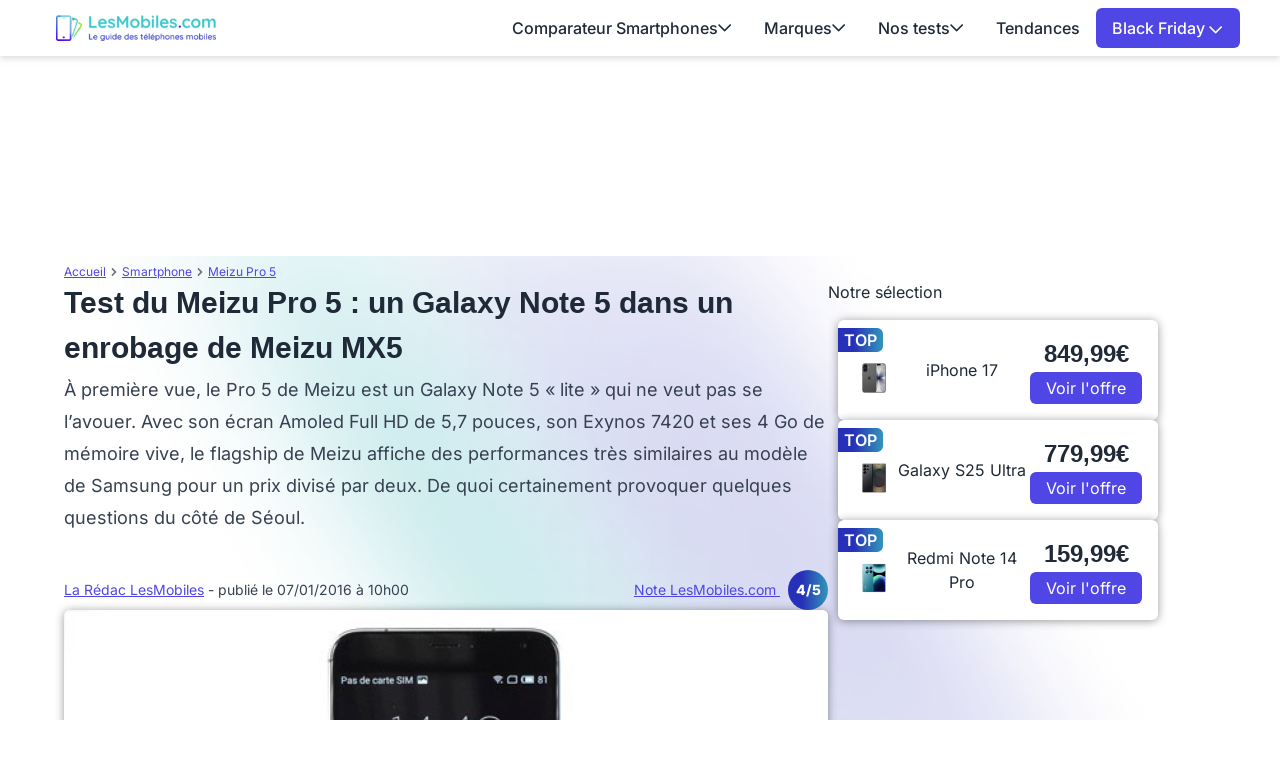

--- FILE ---
content_type: text/html; charset=UTF-8
request_url: https://www.lesmobiles.com/test/20600-test-du-meizu-pro-5-un-galaxy-note-5-dans-un-enrobage-de-meizu-mx5.html
body_size: 33600
content:
<!DOCTYPE html>
<html lang="fr">
<head>
    <meta charset="UTF-8">
    <title>        Test du Meizu Pro 5 : un Galaxy Note 5 dans un enrobage de Meizu MX5

</title>
    <meta name="description" content="    À première vue, le Pro 5 de Meizu est un Galaxy Note 5 « lite » qui ne veut pas se l’avouer. Avec son écran Amoled Full HD de 5,7 pouces, son Exynos 7420 et ses 4 Go de mémoire vive, le flagship de Me...
">
    <meta name="robots" content="index, follow, max-snippet:-1, max-image-preview:large, max-video-preview:-1">
    <meta name="googlebot" content="index, follow, max-snippet:-1, max-image-preview:large, max-video-preview:-1">
    <meta name="viewport" content="width=device-width, initial-scale=1.0">
    <meta name="format-detection" content="telephone=no"><meta property="og:locale" content="fr_FR">
    <meta property="og:site_name" content="LesMobiles">
    <meta property="og:type" content="website">
    <meta property="og:title" content="        Test du Meizu Pro 5 : un Galaxy Note 5 dans un enrobage de Meizu MX5

">
    <meta property="og:description" content="    À première vue, le Pro 5 de Meizu est un Galaxy Note 5 « lite » qui ne veut pas se l’avouer. Avec son écran Amoled Full HD de 5,7 pouces, son Exynos 7420 et ses 4 Go de mémoire vive, le flagship de Me...
">
    <meta property="og:url" content="https://www.lesmobiles.com/test/20600-test-du-meizu-pro-5-un-galaxy-note-5-dans-un-enrobage-de-meizu-mx5.html">
    <meta property="og:image" content="https://www.lesmobiles.com/upload/media/Dje7mtya6MTzFsrkx9Ec0qIu8QL2lgiw.jpg">
    <meta property="fb:admins" content="70909817220"/><meta name="twitter:site" content="@LesMobiles">
    <meta name="twitter:card" content="summary_large_image">
    <meta name="twitter:creator" content="@LesMobiles">
    <meta name="twitter:title" content="        Test du Meizu Pro 5 : un Galaxy Note 5 dans un enrobage de Meizu MX5

">
    <meta name="twitter:description" content="    À première vue, le Pro 5 de Meizu est un Galaxy Note 5 « lite » qui ne veut pas se l’avouer. Avec son écran Amoled Full HD de 5,7 pouces, son Exynos 7420 et ses 4 Go de mémoire vive, le flagship de Me...
">
    <meta name="twitter:domain" content="https://www.lesmobiles.com">
    <meta name="twitter:image" content="https://www.lesmobiles.com/upload/media/Dje7mtya6MTzFsrkx9Ec0qIu8QL2lgiw.jpg">
    <meta name="twitter:url" content="https://www.lesmobiles.com/test/20600-test-du-meizu-pro-5-un-galaxy-note-5-dans-un-enrobage-de-meizu-mx5.html">
    <meta property="article:publisher" content="https://www.facebook.com/LesMobiles/" />
    <meta property="article:modified_time" content="2016-01-07T10:00:00+01:00" />
    <meta property="og:image:width" content="600">
    <meta property="og:image:height" content="400">
        
        <script type="text/javascript">
        window._taboola = window._taboola || [];
        _taboola.push({category:'auto'});
        !function (e, f, u, i) {
            if (!document.getElementById(i)){ e.async = 1; e.src = u; e.id = i; f.parentNode.insertBefore(e, f);}
        }(document.createElement('script'),
            document.getElementsByTagName('script')[0],
            '//cdn.taboola.com/libtrc/ccmbenchmark-lesmobiles/loader.js',
            'tb_loader_script');
        if(window.performance && typeof window.performance.mark == 'function') {window.performance.mark('tbl_ic');}
    </script>

    <style>
        @font-face{font-family:'Inter';font-style:normal;font-weight:400;font-display:swap;src:url(https://fonts.gstatic.com/s/inter/v18/UcC73FwrK3iLTeHuS_nVMrMxCp50SjIa2JL7SUc.woff2) format('woff2');unicode-range:U+0460-052F,U+1C80-1C8A,U+20B4,U+2DE0-2DFF,U+A640-A69F,U+FE2E-FE2F}
    @font-face{font-family:'Inter';font-style:normal;font-weight:400;font-display:swap;src:url(https://fonts.gstatic.com/s/inter/v18/UcC73FwrK3iLTeHuS_nVMrMxCp50SjIa0ZL7SUc.woff2) format('woff2');unicode-range:U+0301,U+0400-045F,U+0490-0491,U+04B0-04B1,U+2116}
    @font-face{font-family:'Inter';font-style:normal;font-weight:400;font-display:swap;src:url(https://fonts.gstatic.com/s/inter/v18/UcC73FwrK3iLTeHuS_nVMrMxCp50SjIa2ZL7SUc.woff2) format('woff2');unicode-range:U+1F00-1FFF}
    @font-face{font-family:'Inter';font-style:normal;font-weight:400;font-display:swap;src:url(https://fonts.gstatic.com/s/inter/v18/UcC73FwrK3iLTeHuS_nVMrMxCp50SjIa1pL7SUc.woff2) format('woff2');unicode-range:U+0370-0377,U+037A-037F,U+0384-038A,U+038C,U+038E-03A1,U+03A3-03FF}
    @font-face{font-family:'Inter';font-style:normal;font-weight:400;font-display:swap;src:url(https://fonts.gstatic.com/s/inter/v18/UcC73FwrK3iLTeHuS_nVMrMxCp50SjIa2pL7SUc.woff2) format('woff2');unicode-range:U+0102-0103,U+0110-0111,U+0128-0129,U+0168-0169,U+01A0-01A1,U+01AF-01B0,U+0300-0301,U+0303-0304,U+0308-0309,U+0323,U+0329,U+1EA0-1EF9,U+20AB}
    @font-face{font-family:'Inter';font-style:normal;font-weight:400;font-display:swap;src:url(https://fonts.gstatic.com/s/inter/v18/UcC73FwrK3iLTeHuS_nVMrMxCp50SjIa25L7SUc.woff2) format('woff2');unicode-range:U+0100-02BA,U+02BD-02C5,U+02C7-02CC,U+02CE-02D7,U+02DD-02FF,U+0304,U+0308,U+0329,U+1D00-1DBF,U+1E00-1E9F,U+1EF2-1EFF,U+2020,U+20A0-20AB,U+20AD-20C0,U+2113,U+2C60-2C7F,U+A720-A7FF}
    @font-face{font-family:'Inter';font-style:normal;font-weight:400;font-display:swap;src:url(https://fonts.gstatic.com/s/inter/v18/UcC73FwrK3iLTeHuS_nVMrMxCp50SjIa1ZL7.woff2) format('woff2');unicode-range:U+0000-00FF,U+0131,U+0152-0153,U+02BB-02BC,U+02C6,U+02DA,U+02DC,U+0304,U+0308,U+0329,U+2000-206F,U+20AC,U+2122,U+2191,U+2193,U+2212,U+2215,U+FEFF,U+FFFD}
    @font-face{font-family:'Inter';font-style:normal;font-weight:500;font-display:swap;src:url(https://fonts.gstatic.com/s/inter/v18/UcC73FwrK3iLTeHuS_nVMrMxCp50SjIa2JL7SUc.woff2) format('woff2');unicode-range:U+0460-052F,U+1C80-1C8A,U+20B4,U+2DE0-2DFF,U+A640-A69F,U+FE2E-FE2F}
    @font-face{font-family:'Inter';font-style:normal;font-weight:500;font-display:swap;src:url(https://fonts.gstatic.com/s/inter/v18/UcC73FwrK3iLTeHuS_nVMrMxCp50SjIa0ZL7SUc.woff2) format('woff2');unicode-range:U+0301,U+0400-045F,U+0490-0491,U+04B0-04B1,U+2116}
    @font-face{font-family:'Inter';font-style:normal;font-weight:500;font-display:swap;src:url(https://fonts.gstatic.com/s/inter/v18/UcC73FwrK3iLTeHuS_nVMrMxCp50SjIa2ZL7SUc.woff2) format('woff2');unicode-range:U+1F00-1FFF}
    @font-face{font-family:'Inter';font-style:normal;font-weight:500;font-display:swap;src:url(https://fonts.gstatic.com/s/inter/v18/UcC73FwrK3iLTeHuS_nVMrMxCp50SjIa1pL7SUc.woff2) format('woff2');unicode-range:U+0370-0377,U+037A-037F,U+0384-038A,U+038C,U+038E-03A1,U+03A3-03FF}
    @font-face{font-family:'Inter';font-style:normal;font-weight:500;font-display:swap;src:url(https://fonts.gstatic.com/s/inter/v18/UcC73FwrK3iLTeHuS_nVMrMxCp50SjIa2pL7SUc.woff2) format('woff2');unicode-range:U+0102-0103,U+0110-0111,U+0128-0129,U+0168-0169,U+01A0-01A1,U+01AF-01B0,U+0300-0301,U+0303-0304,U+0308-0309,U+0323,U+0329,U+1EA0-1EF9,U+20AB}
    @font-face{font-family:'Inter';font-style:normal;font-weight:500;font-display:swap;src:url(https://fonts.gstatic.com/s/inter/v18/UcC73FwrK3iLTeHuS_nVMrMxCp50SjIa25L7SUc.woff2) format('woff2');unicode-range:U+0100-02BA,U+02BD-02C5,U+02C7-02CC,U+02CE-02D7,U+02DD-02FF,U+0304,U+0308,U+0329,U+1D00-1DBF,U+1E00-1E9F,U+1EF2-1EFF,U+2020,U+20A0-20AB,U+20AD-20C0,U+2113,U+2C60-2C7F,U+A720-A7FF}
    @font-face{font-family:'Inter';font-style:normal;font-weight:500;font-display:swap;src:url(https://fonts.gstatic.com/s/inter/v18/UcC73FwrK3iLTeHuS_nVMrMxCp50SjIa1ZL7.woff2) format('woff2');unicode-range:U+0000-00FF,U+0131,U+0152-0153,U+02BB-02BC,U+02C6,U+02DA,U+02DC,U+0304,U+0308,U+0329,U+2000-206F,U+20AC,U+2122,U+2191,U+2193,U+2212,U+2215,U+FEFF,U+FFFD}
    @font-face{font-family:'Inter';font-style:normal;font-weight:600;font-display:swap;src:url(https://fonts.gstatic.com/s/inter/v18/UcC73FwrK3iLTeHuS_nVMrMxCp50SjIa2JL7SUc.woff2) format('woff2');unicode-range:U+0460-052F,U+1C80-1C8A,U+20B4,U+2DE0-2DFF,U+A640-A69F,U+FE2E-FE2F}
    @font-face{font-family:'Inter';font-style:normal;font-weight:600;font-display:swap;src:url(https://fonts.gstatic.com/s/inter/v18/UcC73FwrK3iLTeHuS_nVMrMxCp50SjIa0ZL7SUc.woff2) format('woff2');unicode-range:U+0301,U+0400-045F,U+0490-0491,U+04B0-04B1,U+2116}
    @font-face{font-family:'Inter';font-style:normal;font-weight:600;font-display:swap;src:url(https://fonts.gstatic.com/s/inter/v18/UcC73FwrK3iLTeHuS_nVMrMxCp50SjIa2ZL7SUc.woff2) format('woff2');unicode-range:U+1F00-1FFF}
    @font-face{font-family:'Inter';font-style:normal;font-weight:600;font-display:swap;src:url(https://fonts.gstatic.com/s/inter/v18/UcC73FwrK3iLTeHuS_nVMrMxCp50SjIa1pL7SUc.woff2) format('woff2');unicode-range:U+0370-0377,U+037A-037F,U+0384-038A,U+038C,U+038E-03A1,U+03A3-03FF}
    @font-face{font-family:'Inter';font-style:normal;font-weight:600;font-display:swap;src:url(https://fonts.gstatic.com/s/inter/v18/UcC73FwrK3iLTeHuS_nVMrMxCp50SjIa2pL7SUc.woff2) format('woff2');unicode-range:U+0102-0103,U+0110-0111,U+0128-0129,U+0168-0169,U+01A0-01A1,U+01AF-01B0,U+0300-0301,U+0303-0304,U+0308-0309,U+0323,U+0329,U+1EA0-1EF9,U+20AB}
    @font-face{font-family:'Inter';font-style:normal;font-weight:600;font-display:swap;src:url(https://fonts.gstatic.com/s/inter/v18/UcC73FwrK3iLTeHuS_nVMrMxCp50SjIa25L7SUc.woff2) format('woff2');unicode-range:U+0100-02BA,U+02BD-02C5,U+02C7-02CC,U+02CE-02D7,U+02DD-02FF,U+0304,U+0308,U+0329,U+1D00-1DBF,U+1E00-1E9F,U+1EF2-1EFF,U+2020,U+20A0-20AB,U+20AD-20C0,U+2113,U+2C60-2C7F,U+A720-A7FF}
    @font-face{font-family:'Inter';font-style:normal;font-weight:600;font-display:swap;src:url(https://fonts.gstatic.com/s/inter/v18/UcC73FwrK3iLTeHuS_nVMrMxCp50SjIa1ZL7.woff2) format('woff2');unicode-range:U+0000-00FF,U+0131,U+0152-0153,U+02BB-02BC,U+02C6,U+02DA,U+02DC,U+0304,U+0308,U+0329,U+2000-206F,U+20AC,U+2122,U+2191,U+2193,U+2212,U+2215,U+FEFF,U+FFFD}
    @font-face{font-family:'Inter';font-style:normal;font-weight:700;font-display:swap;src:url(https://fonts.gstatic.com/s/inter/v18/UcC73FwrK3iLTeHuS_nVMrMxCp50SjIa2JL7SUc.woff2) format('woff2');unicode-range:U+0460-052F,U+1C80-1C8A,U+20B4,U+2DE0-2DFF,U+A640-A69F,U+FE2E-FE2F}
    @font-face{font-family:'Inter';font-style:normal;font-weight:700;font-display:swap;src:url(https://fonts.gstatic.com/s/inter/v18/UcC73FwrK3iLTeHuS_nVMrMxCp50SjIa0ZL7SUc.woff2) format('woff2');unicode-range:U+0301,U+0400-045F,U+0490-0491,U+04B0-04B1,U+2116}
    @font-face{font-family:'Inter';font-style:normal;font-weight:700;font-display:swap;src:url(https://fonts.gstatic.com/s/inter/v18/UcC73FwrK3iLTeHuS_nVMrMxCp50SjIa2ZL7SUc.woff2) format('woff2');unicode-range:U+1F00-1FFF}
    @font-face{font-family:'Inter';font-style:normal;font-weight:700;font-display:swap;src:url(https://fonts.gstatic.com/s/inter/v18/UcC73FwrK3iLTeHuS_nVMrMxCp50SjIa1pL7SUc.woff2) format('woff2');unicode-range:U+0370-0377,U+037A-037F,U+0384-038A,U+038C,U+038E-03A1,U+03A3-03FF}
    @font-face{font-family:'Inter';font-style:normal;font-weight:700;font-display:swap;src:url(https://fonts.gstatic.com/s/inter/v18/UcC73FwrK3iLTeHuS_nVMrMxCp50SjIa2pL7SUc.woff2) format('woff2');unicode-range:U+0102-0103,U+0110-0111,U+0128-0129,U+0168-0169,U+01A0-01A1,U+01AF-01B0,U+0300-0301,U+0303-0304,U+0308-0309,U+0323,U+0329,U+1EA0-1EF9,U+20AB}
    @font-face{font-family:'Inter';font-style:normal;font-weight:700;font-display:swap;src:url(https://fonts.gstatic.com/s/inter/v18/UcC73FwrK3iLTeHuS_nVMrMxCp50SjIa25L7SUc.woff2) format('woff2');unicode-range:U+0100-02BA,U+02BD-02C5,U+02C7-02CC,U+02CE-02D7,U+02DD-02FF,U+0304,U+0308,U+0329,U+1D00-1DBF,U+1E00-1E9F,U+1EF2-1EFF,U+2020,U+20A0-20AB,U+20AD-20C0,U+2113,U+2C60-2C7F,U+A720-A7FF}
    @font-face{font-family:'Inter';font-style:normal;font-weight:700;font-display:swap;src:url(https://fonts.gstatic.com/s/inter/v18/UcC73FwrK3iLTeHuS_nVMrMxCp50SjIa1ZL7.woff2) format('woff2');unicode-range:U+0000-00FF,U+0131,U+0152-0153,U+02BB-02BC,U+02C6,U+02DA,U+02DC,U+0304,U+0308,U+0329,U+2000-206F,U+20AC,U+2122,U+2191,U+2193,U+2212,U+2215,U+FEFF,U+FFFD}
    @font-face{font-family:'Inter';font-style:normal;font-weight:800;font-display:swap;src:url(https://fonts.gstatic.com/s/inter/v18/UcC73FwrK3iLTeHuS_nVMrMxCp50SjIa2JL7SUc.woff2) format('woff2');unicode-range:U+0460-052F,U+1C80-1C8A,U+20B4,U+2DE0-2DFF,U+A640-A69F,U+FE2E-FE2F}
    @font-face{font-family:'Inter';font-style:normal;font-weight:800;font-display:swap;src:url(https://fonts.gstatic.com/s/inter/v18/UcC73FwrK3iLTeHuS_nVMrMxCp50SjIa0ZL7SUc.woff2) format('woff2');unicode-range:U+0301,U+0400-045F,U+0490-0491,U+04B0-04B1,U+2116}
    @font-face{font-family:'Inter';font-style:normal;font-weight:800;font-display:swap;src:url(https://fonts.gstatic.com/s/inter/v18/UcC73FwrK3iLTeHuS_nVMrMxCp50SjIa2ZL7SUc.woff2) format('woff2');unicode-range:U+1F00-1FFF}
    @font-face{font-family:'Inter';font-style:normal;font-weight:800;font-display:swap;src:url(https://fonts.gstatic.com/s/inter/v18/UcC73FwrK3iLTeHuS_nVMrMxCp50SjIa1pL7SUc.woff2) format('woff2');unicode-range:U+0370-0377,U+037A-037F,U+0384-038A,U+038C,U+038E-03A1,U+03A3-03FF}
    @font-face{font-family:'Inter';font-style:normal;font-weight:800;font-display:swap;src:url(https://fonts.gstatic.com/s/inter/v18/UcC73FwrK3iLTeHuS_nVMrMxCp50SjIa2pL7SUc.woff2) format('woff2');unicode-range:U+0102-0103,U+0110-0111,U+0128-0129,U+0168-0169,U+01A0-01A1,U+01AF-01B0,U+0300-0301,U+0303-0304,U+0308-0309,U+0323,U+0329,U+1EA0-1EF9,U+20AB}
    @font-face{font-family:'Inter';font-style:normal;font-weight:800;font-display:swap;src:url(https://fonts.gstatic.com/s/inter/v18/UcC73FwrK3iLTeHuS_nVMrMxCp50SjIa25L7SUc.woff2) format('woff2');unicode-range:U+0100-02BA,U+02BD-02C5,U+02C7-02CC,U+02CE-02D7,U+02DD-02FF,U+0304,U+0308,U+0329,U+1D00-1DBF,U+1E00-1E9F,U+1EF2-1EFF,U+2020,U+20A0-20AB,U+20AD-20C0,U+2113,U+2C60-2C7F,U+A720-A7FF}
    @font-face{font-family:'Inter';font-style:normal;font-weight:800;font-display:swap;src:url(https://fonts.gstatic.com/s/inter/v18/UcC73FwrK3iLTeHuS_nVMrMxCp50SjIa1ZL7.woff2) format('woff2');unicode-range:U+0000-00FF,U+0131,U+0152-0153,U+02BB-02BC,U+02C6,U+02DA,U+02DC,U+0304,U+0308,U+0329,U+2000-206F,U+20AC,U+2122,U+2191,U+2193,U+2212,U+2215,U+FEFF,U+FFFD}
        @font-face{font-family:'Work';font-style:normal;font-weight:300 700;font-display:swap;src:url(https://fonts.gstatic.com/s/worksans/v19/QGYsz_wNahGAdqQ43Rh_c6Dpp_k.woff2) format('woff2');unicode-range:U+0102-0103,U+0110-0111,U+0128-0129,U+0168-0169,U+01A0-01A1,U+01AF-01B0,U+0300-0301,U+0303-0304,U+0308-0309,U+0323,U+0329,U+1EA0-1EF9,U+20AB}
    @font-face{font-family:'Work';font-style:normal;font-weight:300 700;font-display:swap;src:url(https://fonts.gstatic.com/s/worksans/v19/QGYsz_wNahGAdqQ43Rh_cqDpp_k.woff2) format('woff2');unicode-range:U+0100-02BA,U+02BD-02C5,U+02C7-02CC,U+02CE-02D7,U+02DD-02FF,U+0304,U+0308,U+0329,U+1D00-1DBF,U+1E00-1E9F,U+1EF2-1EFF,U+2020,U+20A0-20AB,U+20AD-20C0,U+2113,U+2C60-2C7F,U+A720-A7FF}
    @font-face{font-family:'Work';font-style:normal;font-weight:300 700;font-display:swap;src:url(https://fonts.gstatic.com/s/worksans/v19/QGYsz_wNahGAdqQ43Rh_fKDp.woff2) format('woff2');unicode-range:U+0000-00FF,U+0131,U+0152-0153,U+02BB-02BC,U+02C6,U+02DA,U+02DC,U+0304,U+0308,U+0329,U+2000-206F,U+20AC,U+2122,U+2191,U+2193,U+2212,U+2215,U+FEFF,U+FFFD}

    body {
        font-family: "Inter", sans-serif;
    }
    h1 {
        font-family: 'Work', sans-serif;
    }
</style>    <link rel="stylesheet" href="/build/front/app.04f88f29.css">
        <link rel="canonical" href="https://www.lesmobiles.com/test/20600-test-du-meizu-pro-5-un-galaxy-note-5-dans-un-enrobage-de-meizu-mx5.html">
    <link rel="icon" href="/favicon.ico" type="image/x-icon" >
    <link rel="apple-touch-icon" href="/apple-touch-icon.png" >
    <link rel="alternate" type="application/rss+xml" href="https://www.lesmobiles.com/rss.xml">
                                
    <script>
        // dataLayer minimal init :
        window.dataLayer = window.dataLayer || [{
            "appConfig": {
                "subContainers": ["GTM-MKBPFBMQ"], "ua": "",                 "flags": {"zen": false} },
            "country": "FR", "site": window.location.hostname,
            "level1": "smartphones", "pageCategory": "article", "theme": "", "flag": "", "idVideo": "", "idArticle": "22494",
            "author": "La Rédac LesMobiles",
            "tagsArticle": ["smartphone"],
            "environnement": "production",             "sitepage": "lesmobiles_smartphones_article", "ads.insertor":{"nodeSelector":"#jArticleInside","exclusionNodeFilter":[".blocMarchand", '.box50-50', ".btn-primary", "ul", "div[data-widget]", ".bg-clip-padding", "figure", ".image", "figure.image",".gmma-products", ".gm_app", ".fx-toc", "img", "h2 + p", "ul", ".image_social_box"]}
        }];
        // static header min :
        !function(e){"use strict";var t,n,o,r=function(){},s=Object.getOwnPropertyNames(window.console).reduce((function(e,t){return"function"==typeof console[t]&&(e[t]=r),e}),{}),i=function(){return s},a=e.console;if("object"==typeof e.JSON&&"function"==typeof e.JSON.parse&&"object"==typeof e.console&&"function"==typeof Object.keys){var c=!/Edge|Trident/.test(navigator.userAgent),u={available:["others.catch","others.show"],broadcasted:[]},f=(t=/^\s+(.*)\s+$/g,n=function(e){return Math.pow(9,e)},o=function(e){return parseInt((e.charCodeAt()<<9)%242)},{get:function(e){e=e.replace(t,"$1");for(var r=[0,0,0],s=0,i=0;s<e.length;s++)i=parseInt(s/r.length),r[s%3]+=parseInt(o(e[s])/n(i));for(s=0;s<r.length;s++)r[s]>255&&(r[s]=255);return r},toRGB:function(e){return"rgb("+e.join(",")+")"},visible:function(e){return e[0]>220||e[1]>220||e[2]>220?[0,0,0]:[255,255,255]}}),l=function(e,t){return a[t]?function(){var n=Array.prototype.slice.call(arguments),o=[],r=[];c?(e.forEach((function(e){o.push("%c "+e.name+" "),r.push("background-color:"+e.bgColor+";color:"+e.color+";border-radius:2px;")})),n=r.concat(n)):e.forEach((function(e){o.push(e.name+" ")})),n.unshift(o.join("")),a[t].apply(console,n)}:function(){}};e.getConsole=function(e){if("string"!=typeof e)throw"getConsole need a tag name (string)";var t=e.split(".");if(e=t[0],-1===u.available.indexOf(e)&&function(e){u.available.push(e);var t=document.createEvent("CustomEvent");t.initCustomEvent("getConsole.tag.available",0,0,e),document.dispatchEvent(t)}(e),-1!==u.broadcasted.indexOf(e)){var n=t.map((function(e){var t=f.get(e);return{name:e,color:f.toRGB(f.visible(t)),bgColor:f.toRGB(t)}})),o={log:l(n,"log"),warn:l(n,"warn"),error:l(n,"error"),info:l(n,"info")};return Object.keys(a).forEach((function(e){void 0===o[e]&&(o[e]=a[e])})),o}return i()},e.getConsole.tags=u,u.broadcasted=function(){try{var e=localStorage.getItem("getConsole");e=null===e?[]:JSON.parse(e)}catch(t){e=[]}return e}(),-1!==u.broadcasted.indexOf("others.catch")&&(e.console=e.getConsole("others.show"))}else e.getConsole=i}(window),logger={_buffer:[],log:function(){"use strict";this._buffer.push(arguments)}},_logmatic=[],logmatic={log:function(){"use strict";_logmatic.push(Array.prototype.slice.call(arguments))}},function(e){"use strict";var t={domains:["hpphmfubhnbobhfs","bnb{po.betztufn","beoyt","epvcmfdmjdl","hpphmftzoejdbujpo","wjefptufq","s77ofu","ufbet","vosvmznfejb","tnbsubetfswfs","tljnsftpvsdft","{fcftupg","uumce","hpphmfbqjt","wjefpqmb{b","hpphmfbetfswjdft","fggfdujwfnfbtvsf","pvucsbjo","ubcppmb"],classes:"ufyuBe!BeCpy!qvc`411y361!qvc`411y361n!qvc`839y:1!ufyu.be!ufyuBe!Mjhbuvt!ufyu`be!ufyu`bet!ufyu.bet!ufyu.be.mjolt",event:{category:"pbt`mpbefe",action:"gbjm"}},n=e.getConsole("inObs"),o=0,r={},s=function(e,t){return t=t||1,e.split("").map((function(e){return String.fromCharCode(e.charCodeAt()+t)})).join("")},i=[];e.integrityObserver={state:{net:null,dom:null,perf:null},corrupted:0,listen:function(e){this.corrupted?e(this.state):i.push(e)},sendToListeners:function(){i.forEach(function(e){e(this.state)}.bind(this))},reportCorruption:function(){var e=function(){"undefined"!=typeof ga?ga("send",{hitType:"event",eventCategory:s(t.event.category,-1),eventAction:s(t.event.action,-1),nonInteraction:1}):setTimeout(e,100)};e()},reportListCorruption:function(){var e,t=[];for(e in this.state)this.state[e]&&t.push(e);t.length>0&&((new Image).src="https://lists.ccmbg.com/st?t="+encodeURIComponent(t.join(","))+"&d="+window.location.host.split(/\./).slice(0,-1).join("."))},reportChange:function(){this.sendToListeners(),this.reportCorruption()},init:function(){var e=function(e){return function(t){this.state[e]=t,t&&(!this.corrupted&&this.reportChange(),this.corrupted=1)}.bind(this)};!function(e){if("undefined"!=typeof MutationObserver){var n=document.createElement("div"),o=document.getElementsByTagName("html")[0],r={},i={childList:1,attributes:1,characterData:1,subtree:1},a=0,c=new MutationObserver((function(t){t.forEach((function(t){"style"===t.attributeName&&(c.disconnect(),"none"===t.target.style.display&&!e.called&&(e.called=1)&&e.call(r,1))}))})),u=new MutationObserver((function(t){t.forEach((function(t){try{if("childList"===t.type&&"HTML"===t.target.nodeName&&t.addedNodes.length&&"BODY"===t.addedNodes[0].nodeName&&!a){a=1,t.addedNodes[0].appendChild(n);var o=getComputedStyle(n);if(r=t.addedNodes[0],u.disconnect(),/Trident/.test(navigator.userAgent))return void setTimeout((function(){!e.called&&(e.called=1)&&e.call(r,0)}),50);setTimeout((function(){t.addedNodes[0].removeChild(n)}),60),c.disconnect(),e.call(t.addedNodes[0],"none"===o.getPropertyValue("display")||/url\("about:abp/.test(o.getPropertyValue("-moz-binding")))}}catch(e){}}))}));n.className=s(t.classes,-1),n.style.display="block",u.observe(o,i),c.observe(n,i)}else e.call(0,0)}(e.call(this,"dom")),function(e,i){if("undefined"!=typeof MutationObserver&&void 0!==URL.prototype){var a=document.getElementsByTagName("html")[0],c=0,u=new MutationObserver((function(a){a.forEach((function(a){try{var f,l,d,p="",g=new Date,h=function(){};if("childList"===a.type&&a.addedNodes.length&&void 0!==(f=a.addedNodes[0]).src&&("SCRIPT"===(p=f.nodeName)||"IFRAME"===p)){try{l=new URL(f.src),d=l&&l.host?l.host.split(/\./).slice(-2).shift():null}catch(e){}h=a.addedNodes[0].onerror,a.addedNodes[0].onerror=function(){try{n.warn("Missing script",f.src),!c&&d&&-1!==t.domains.indexOf(s(d))&&(new Date).getTime()-g.getTime()<1500&&(n.warn("Integrity violation on ",f.src," not observing anymore !"),u.disconnect(),c=1,e(1)),"function"==typeof h&&h.apply(this,Array.prototype.slice.call(arguments))}catch(e){}},"function"==typeof performance.getEntriesByType&&o<2&&"SCRIPT"===p&&-1!==t.domains.indexOf(s(d))&&(void 0===r[d]||"hpphmfubhnbobhfs"===s(d))&&(r[d]=1,a.addedNodes[0].addEventListener("load",(function(){-1===performance.getEntriesByType("resource").map((function(e){return e.name})).indexOf(f.src)&&2==++o&&(u.disconnect(),i(1))})))}}catch(e){}}))}));u.observe(a,{childList:1,attributes:1,characterData:1,subtree:1})}else e.call(0,0)}(e.call(this,"net"),e.call(this,"perf")),window.addEventListener("load",function(){this.reportListCorruption()}.bind(this))}},"function"==typeof Object.bind&&e.integrityObserver.init()}(window),function(e,t,n,o){"use strict";void 0===e._gtm&&(e._gtm={events:{on:[],ready:[],readyAll:[],trigger:function(e){this._trigger.push(e)},_trigger:[]},versions:{},onReady:[]}),void 0===e._gtm.versions&&(e._gtm.versions={}),e._gtm.versions.staticheader=1,e._gtm.state="loading";var r=dataLayer[0].appConfig,s=["GTM-N4SNZN"],i=r.subContainers||[],a=e.getConsole("GTM").log,c=function(e){if(void 0!==t.dispatchEvent){var n=null;"function"==typeof Event?n=new Event(e):(n=t.createEvent("Event")).initEvent(e,0,0),t.dispatchEvent(n)}},u=function(){u.state++,u.state===s.length&&(e._gtm.state="loaded",c("gtm.loaded"))},f=function(){e._gtm.state="error",c("gtm.error"),l.clearWorkspacesInfo(this)};u.state=0,s=s.concat(i),a("Loading sub containers:",i);var l={infoKey:"ccm_gtm_workspaces",workspacesInfo:{},fetchWorkspacesInfo:function(){try{this.workspacesInfo=this.getInfoFromQuerystring()||this.getInfoFromCookie()||{}}catch(e){console.error("Cannot get workspaces info.",e)}},parseWorkspacesInfo:function(e){for(var t={},n=e.split("|"),o=0;o<n.length;o++){var r=n[o].split("::");3===r.length&&(t[r[0]]={container:r[0],workspace:r[1],auth:r[2]})}return t},removeInfoFromQuerystring:function(){if(""===e.location.search)return"";for(var t=e.location.search.substring(1).split("&"),n=[],o=0;o<t.length;o++){t[o].split("=")[0]!==this.infoKey&&n.push(t[o])}return"?"+n.join("&")},generatePreviewQuery:function(e){try{var t=this.workspacesInfo[e];return t?(a("["+t.container+'] loading custom workspace "'+t.workspace+'"'),dataLayer[0].appConfig.previewWorkspaces=dataLayer[0].appConfig.previewWorkspaces||[],dataLayer[0].appConfig.previewWorkspaces.push(t),"&gtm_auth="+t.auth+"&gtm_preview="+t.workspace+"&gtm_cookies_win=x"):""}catch(t){return console.error('Cannot generate preview query for container "'+e+'"',t),""}},getInfoFromQuerystring:function(){for(var t=(e.location.search||"").substring(1).split("&"),n=0;n<t.length;n++){var o=t[n].split("=");if(decodeURIComponent(o[0])===this.infoKey)return this.parseWorkspacesInfo(decodeURIComponent(o[1]))}return null},getInfoFromCookie:function(){try{var t=e.document.cookie.match("(^|;) ?"+this.infoKey+"=([^;]*)(;|$)");if(t)return this.parseWorkspacesInfo(decodeURIComponent(t[2]))}catch(e){}return null},clearWorkspacesInfo:function(t){try{var n=t.getAttribute("data-id");if(this.workspacesInfo[n]){a('Cannot load container "'+n+'". Clearing cookie and querystring param...');var o=e.location.hostname.split("."),r=o.length;o=r>2&&"br"===o[r-1]&&"com"===o[r-2]?o.slice(-3).join("."):o.slice(-2).join("."),document.cookie=this.infoKey+"=; domain= "+o+"; path=/; expires=Thu, 01 Jan 1970 00:00:01 GMT;";var s=this.removeInfoFromQuerystring();e.location.search=s}}catch(e){console.error("Cannot clear workspaces info.",e)}}};l.fetchWorkspacesInfo();for(var d=0,p=s.length;d<p;++d){e[o]=e[o]||[],e[o].push({"gtm.start":(new Date).getTime(),event:"gtm.js"});var g=l.generatePreviewQuery(s[d]),h=t.getElementsByTagName(n)[0],m=t.createElement(n);m.async=1,m.onload=u,m.onerror=f,m.setAttribute("data-id",s[d]),m.src="https://www.googletagmanager.com/gtm.js?id="+s[d]+g,h.parentNode.insertBefore(m,h)}}(window,document,"script","dataLayer"),OAS_AD_BUFFER=[],OAS_AD=function(){OAS_AD_BUFFER.push(Array.prototype.slice.call(arguments))},function(e){"use strict";function t(t){t instanceof ErrorEvent&&e._gtm.errors.push({message:t.message,stack:t.error?t.error.stack:void 0,name:t.error?t.error.name:void 0,filename:t.filename,line:t.lineno,column:t.colno})}function n(t){t.reason instanceof Error?e._gtm.errors.push({message:t.reason.message,stack:t.reason.stack,name:t.reason.name,promise:1,filename:t.reason.filename,line:t.reason.lineno,column:t.reason.colno}):e._gtm.errors.push({message:t.reason,promise:1})}e._gtm=e._gtm||{},e._gtm.errors=[],e._gtm.errors.types=[],e._gtm.errors.types.push({type:"error",callback:t}),e.addEventListener("error",t),e._gtm.errors.types.push({type:"unhandledrejection",callback:n}),e.addEventListener("unhandledrejection",n)}(window);
        // first event and minimal asl config from now in case of futur usage
        window.dataLayer.push({
            "event":"app.config",
            "appConfig":{
                "asl":{                     "screens":{
                        "mobile":{"max":480,"invcode":"mobile","client":"dfpfr"},
                        "tablet":{"min":480,"max":1024,"invcode":"tablet","client":"dfpfr"},
                        "desktop":{"min":1024,"invcode":"desktop","client":"dfpfr"}
                    },
                    "sitepage":"lesmobiles_smartphones_article",
                    "keywords":[]
                }
            }
        });
    </script>
    </head>
<body class="relative group/menu [&.noScroll]:overflow-y-hidden">
<noscript><iframe title="gtm" src="https://www.googletagmanager.com/ns.html?id=GTM-MKBPFBMQ" height="0" width="0" style="display:none;visibility:hidden"></iframe></noscript>
    


    <div id="ctn_x02" class="lg:fixed">
        <div id="ba_x02"><script>OAS_AD('X02');</script></div>
    </div>

<header class="relative z-[60] bg-white w-full drop-shadow-md">
    <nav class="relative flex flex-col custom_wrapper bg-white lg:flex-row lg:justify-between lg:items-center">
        <div class="h-14 flex flex-row flex-wrap justify-between items-center py-2 px-4">
            <a href="/" title="LesMobiles.com" rel="home">
                <figure class="w-40 h-7">
                    <img src="/build/front/image/site/logo-lesmobiles.png" alt="Logo LesMobiles.com" class="h-full w-full object-contain">
                </figure>
            </a>
            <div class="flex gap-6 lg:hidden">
                                <a href="/87/black-friday" title="Black Friday">
                    <svg class="w-6 h-6" xmlns="http://www.w3.org/2000/svg" viewBox="0 0 24 24">
        <path fill="#c7532f" fill-rule="evenodd"
              d="m13.8 23.5c3.5-4.1-1.5-6.6-1.8-8.8-0.2 0.1-3 3.4-3.3 5.4-0.3 1.9 0.2 2.7 1.2 3.4-2.5 0.2-11.2-3.1-4.3-14.4 0.2 2.2 0.8 2.8 0.8 2.8 0 0 0-7.7 8.4-10.9 0 0.4-0.6 2.4 0.5 4.8 4.4 7.7 10.5 16.6-1.5 17.7z">
        </path>
    </svg>
                </a>
                <button type="button" name="btn-burger" id="burgerButton" class="lg:hidden" aria-label="Menu">
                    <svg width="18" height="14" viewBox="0 0 18 14" fill="none" xmlns="http://www.w3.org/2000/svg">
        <path d="M1 1H17M1 7H17M1 13H17" stroke="#1F2937" stroke-width="2" stroke-linecap="round" stroke-linejoin="round"></path>
    </svg>
                </button>
            </div>
        </div>
        <div id="subMenuContainer" class="hidden absolute bg-white mt-14 w-full h-14 transition-all ease-in-out	duration-300 flex-col overflow-y-auto px-4
        lg:relative lg:mt-0 lg:w-auto lg:flex lg:flex-row lg:items-center lg:px-0 lg:overflow-visible group-[.noScroll]/menu:flex">
                            <ul class="noBullets flex flex-col gap-y-3 mb-5 lg:gap-y-0 lg:mb-0 group/submenu">
                    <li class="flex flex-col lg:items-center justify-center relative gap-3 lg:w-auto">
                                                    
            <a href="/telephones/comparateur/" title="Comparateur Smartphones"
           class=" flex flex-row items-center gap-2 py-2 px-4 font-bold font-inter text-black text-base no-underline lg:font-medium">
            Comparateur Smartphones
            <svg class="hidden w-3.5 h-2 lg:inline-block group-hover/submenu:rotate-180" viewBox="0 0 13 7" fill="none" xmlns="http://www.w3.org/2000/svg">
        <path stroke="currentColor" stroke-width="1.5" stroke-linecap="round" stroke-linejoin="round" d="M11.3362 0.772614L6.20691 5.90192L1.0776 0.772614"></path>
    </svg>        </a>
    

                                                                            <div class="pl-4 lg:hidden lg:absolute group-hover/submenu:lg:block lg:w-max lg:box lg:my-0 lg:z-[2] lg:top-10">
        <ul class="noBullets bg-white flex flex-col justify-center gap-4 lg:box lg:rounded-md lg:flex lg:flex-col lg:px-8 lg:py-4 lg:justify-center lg:divide-y lg:divide-slate-200 lg:gap-x-8">
                                            <li class="lg:pt-2">
                                            <a href="/telephones/comparateur/reconditionne" title="Smartphones reconditionnés" class="font-inter font-medium text-base text-black no-underline lg:pl-0 lg:py-1.5 ">
                            Smartphones reconditionnés
                        </a>
                                    </li>
                                            <li class="lg:pt-2">
                                            <a href="/guide-achat/les-meilleurs-smartphones-a-moins-de-300" title="Meilleurs smartphones à moins de 300€" class="font-inter font-medium text-base text-black no-underline lg:pl-0 lg:py-1.5 ">
                            Meilleurs smartphones à moins de 300€
                        </a>
                                    </li>
                                            <li class="lg:pt-2">
                                            <a href="/guide-achat/smartphones-aux-meilleurs-rapports-qualite-prix" title="Meilleurs smartphones rapport qualité/prix" class="font-inter font-medium text-base text-black no-underline lg:pl-0 lg:py-1.5 ">
                            Meilleurs smartphones rapport qualité/prix
                        </a>
                                    </li>
                                            <li class="lg:pt-2">
                                            <a href="/guide-achat/meilleurs-smartphones-android" title="Meilleurs smartphones Android" class="font-inter font-medium text-base text-black no-underline lg:pl-0 lg:py-1.5 ">
                            Meilleurs smartphones Android
                        </a>
                                    </li>
                                            <li class="lg:pt-2">
                                            <a href="/guide-achat/les-meilleurs-smartphones" title="Meilleurs smartphones 2025" class="font-inter font-medium text-base text-black no-underline lg:pl-0 lg:py-1.5 ">
                            Meilleurs smartphones 2025
                        </a>
                                    </li>
                                            <li class="lg:pt-2">
                                            <a href="/categorie/guide-achat" title="Tous nos guides d’achat smartphones" class="font-inter font-medium text-base text-black no-underline lg:pl-0 lg:py-1.5 ">
                            Tous nos guides d’achat smartphones
                        </a>
                                    </li>
                                            <li class="lg:pt-2">
                                            <a href="/duel-smartphone" title="Duel de smartphones new" class="font-inter font-medium text-base text-black no-underline lg:pl-0 lg:py-1.5 !font-bold">
                            Duel de smartphones <sup class="text-primary italic">new</sup>
                        </a>
                                    </li>
                    </ul>
    </div>
                                            </li>
                </ul>
                            <ul class="noBullets flex flex-col gap-y-3 mb-5 lg:gap-y-0 lg:mb-0 group/submenu">
                    <li class="flex flex-col lg:items-center justify-center relative gap-3 lg:w-auto">
                                                    
            <a href="/telephones/marques" title="Marques"
           class=" flex flex-row items-center gap-2 py-2 px-4 font-bold font-inter text-black text-base no-underline lg:font-medium">
            Marques
            <svg class="hidden w-3.5 h-2 lg:inline-block group-hover/submenu:rotate-180" viewBox="0 0 13 7" fill="none" xmlns="http://www.w3.org/2000/svg">
        <path stroke="currentColor" stroke-width="1.5" stroke-linecap="round" stroke-linejoin="round" d="M11.3362 0.772614L6.20691 5.90192L1.0776 0.772614"></path>
    </svg>        </a>
    

                                                                            <div class="pl-4 lg:hidden lg:absolute group-hover/submenu:lg:block lg:w-max lg:box lg:my-0 lg:z-[2] lg:top-10">
        <ul class="noBullets bg-white flex flex-col justify-center gap-4 lg:box lg:rounded-md lg:flex lg:flex-col lg:px-8 lg:py-4 lg:justify-center lg:divide-y lg:divide-slate-200 lg:gap-x-8">
                                            <li class="lg:pt-2">
                                            <a href="/telephones/mobiles_samsung.html" title="Smartphones Samsung" class="font-inter font-medium text-base text-black no-underline lg:pl-0 lg:py-1.5 ">
                            Smartphones Samsung
                        </a>
                                    </li>
                                            <li class="lg:pt-2">
                                            <a href="/telephones/mobiles_xiaomi.html" title="Smartphones Xiaomi" class="font-inter font-medium text-base text-black no-underline lg:pl-0 lg:py-1.5 ">
                            Smartphones Xiaomi
                        </a>
                                    </li>
                                            <li class="lg:pt-2">
                                            <a href="/telephones/mobiles_apple.html" title="Smartphones Apple" class="font-inter font-medium text-base text-black no-underline lg:pl-0 lg:py-1.5 ">
                            Smartphones Apple
                        </a>
                                    </li>
                                            <li class="lg:pt-2">
                                            <a href="/telephones/mobiles_google.html" title="Smartphones Google" class="font-inter font-medium text-base text-black no-underline lg:pl-0 lg:py-1.5 ">
                            Smartphones Google
                        </a>
                                    </li>
                                            <li class="lg:pt-2">
                                            <a href="/telephones/mobiles_honor.html" title="Smartphones Honor" class="font-inter font-medium text-base text-black no-underline lg:pl-0 lg:py-1.5 ">
                            Smartphones Honor
                        </a>
                                    </li>
                    </ul>
    </div>
                                            </li>
                </ul>
                            <ul class="noBullets flex flex-col gap-y-3 mb-5 lg:gap-y-0 lg:mb-0 group/submenu">
                    <li class="flex flex-col lg:items-center justify-center relative gap-3 lg:w-auto">
                                                    
            <a href="/categorie/test" title="Nos tests"
           class=" flex flex-row items-center gap-2 py-2 px-4 font-bold font-inter text-black text-base no-underline lg:font-medium">
            Nos tests
            <svg class="hidden w-3.5 h-2 lg:inline-block group-hover/submenu:rotate-180" viewBox="0 0 13 7" fill="none" xmlns="http://www.w3.org/2000/svg">
        <path stroke="currentColor" stroke-width="1.5" stroke-linecap="round" stroke-linejoin="round" d="M11.3362 0.772614L6.20691 5.90192L1.0776 0.772614"></path>
    </svg>        </a>
    

                                                                            <div class="pl-4 lg:hidden lg:absolute group-hover/submenu:lg:block lg:w-max lg:box lg:my-0 lg:z-[2] lg:top-10">
        <ul class="noBullets bg-white flex flex-col justify-center gap-4 lg:box lg:rounded-md lg:flex lg:flex-col lg:px-8 lg:py-4 lg:justify-center lg:divide-y lg:divide-slate-200 lg:gap-x-8">
                                            <li class="lg:pt-2">
                                            <a href="/test/test-du-samsung-galaxy-s25-edge-l-elegance-et-la-puissance-au-service-du-quotidien-mais-pas-sans-compromis" title="Test du Samsung Galaxy S25" class="font-inter font-medium text-base text-black no-underline lg:pl-0 lg:py-1.5 ">
                            Test du Samsung Galaxy S25
                        </a>
                                    </li>
                                            <li class="lg:pt-2">
                                            <a href="/test/test-du-honor-magic7-pro-le-nouveau-champion-de-la-photo" title="Test du Honor Magic 7 Pro" class="font-inter font-medium text-base text-black no-underline lg:pl-0 lg:py-1.5 ">
                            Test du Honor Magic 7 Pro
                        </a>
                                    </li>
                                            <li class="lg:pt-2">
                                            <a href="/test/test-du-xiaomi-redmi-note-14-pro-5g-une-montee-en-gamme-reussie" title="Test du Xiaomi Redmi Note 14 Pro Plus" class="font-inter font-medium text-base text-black no-underline lg:pl-0 lg:py-1.5 ">
                            Test du Xiaomi Redmi Note 14 Pro Plus
                        </a>
                                    </li>
                                            <li class="lg:pt-2">
                                            <a href="/test/test-du-samsung-galaxy-s25-ultra-l-excellence-poussee-a-son-paroxysme" title="Test du Samsung Galaxy S25 Ultra" class="font-inter font-medium text-base text-black no-underline lg:pl-0 lg:py-1.5 ">
                            Test du Samsung Galaxy S25 Ultra
                        </a>
                                    </li>
                                            <li class="lg:pt-2">
                                            <a href="/test/test-du-xiaomi-15-un-concentre-de-puissance-dans-un-format-compact" title="Test du Xiaomi 15" class="font-inter font-medium text-base text-black no-underline lg:pl-0 lg:py-1.5 ">
                            Test du Xiaomi 15
                        </a>
                                    </li>
                    </ul>
    </div>
                                            </li>
                </ul>
                            <ul class="noBullets flex flex-col gap-y-3 mb-5 lg:gap-y-0 lg:mb-0 group/submenu">
                    <li class="flex flex-col lg:items-center justify-center relative  lg:w-auto">
                                                    
            <a href="/actualite/" title="Tendances"
           class=" flex flex-row items-center gap-2 py-2 px-4 font-bold font-inter text-black text-base no-underline lg:font-medium">
            Tendances
                    </a>
    

                                                                    </li>
                </ul>
                            <ul class="noBullets flex flex-col gap-y-3 mb-5 lg:gap-y-0 lg:mb-0 group/submenu">
                    <li class="flex flex-col lg:items-center justify-center relative gap-3 lg:w-auto">
                                                    
            <a href="/87/black-friday" title="Black Friday"
           class=" btn-primary w-32 lg:w-36 flex flex-row items-center gap-2 py-2 px-4 font-bold font-inter text-black text-base no-underline lg:font-medium">
            Black Friday
            <svg class="hidden w-3.5 h-2 lg:inline-block group-hover/submenu:rotate-180" viewBox="0 0 13 7" fill="none" xmlns="http://www.w3.org/2000/svg">
        <path stroke="currentColor" stroke-width="1.5" stroke-linecap="round" stroke-linejoin="round" d="M11.3362 0.772614L6.20691 5.90192L1.0776 0.772614"></path>
    </svg>        </a>
    

                                                                            <div class="pl-4 lg:hidden lg:absolute group-hover/submenu:lg:block lg:w-max lg:box lg:my-0 lg:z-[2] lg:top-10">
        <ul class="noBullets bg-white flex flex-col justify-center gap-4 lg:box lg:rounded-md lg:flex lg:flex-col lg:px-8 lg:py-4 lg:justify-center lg:divide-y lg:divide-slate-200 lg:gap-x-8">
                                            <li class="lg:pt-2">
                                            <a href="/151/promos-rakuten" title="Promos Rakuten" class="font-inter font-medium text-base text-black no-underline lg:pl-0 lg:py-1.5 ">
                            Promos Rakuten
                        </a>
                                    </li>
                    </ul>
    </div>
                                            </li>
                </ul>
                    </div>
    </nav>
</header>        
    <div id="ctn_top" class="relative flex justify-center items-center w-[320px] min-h-[100px] mx-auto mt-4 lg:absolute lg:w-[1200px] lg:min-h-[200px] lg:mt-0 lg:left-1/2 lg:-translate-x-1/2">
        <div id="ba_top"><script>OAS_AD('Top');</script></div>
    </div>

    <main class="flex flex-col gap-y-6 relative px-4 pt-2 custom_wrapper bg-white lg:px-6 lg:mt-[200px] lg:pt-2 bgVector">

    <nav aria-label="Breadcrumb" class="font-inter text-xs text-gray2">
        <ul class="noBullets flex flex-row">
                                    <li class=" flex flex-row">                <a href="/" title="Accueil" >Accueil</a>
                                <svg class="h-4 w-4" viewBox="0 0 20 20" fill="none" xmlns="http://www.w3.org/2000/svg">
        <path fill="#6B7280" fill-rule="evenodd" clip-rule="evenodd" d="M7.29289 14.7071C6.90237 14.3166 6.90237 13.6834 7.29289 13.2929L10.5858 10L7.29289 6.70711C6.90237 6.31658 6.90237 5.68342 7.29289 5.29289C7.68342 4.90237 8.31658 4.90237 8.70711 5.29289L12.7071 9.29289C13.0976 9.68342 13.0976 10.3166 12.7071 10.7071L8.70711 14.7071C8.31658 15.0976 7.68342 15.0976 7.29289 14.7071Z"></path>
    </svg>
                            </li>
                                <li class=" flex flex-row">                <a href="/telephones/comparateur/" title="Smartphone" >Smartphone</a>
                                <svg class="h-4 w-4" viewBox="0 0 20 20" fill="none" xmlns="http://www.w3.org/2000/svg">
        <path fill="#6B7280" fill-rule="evenodd" clip-rule="evenodd" d="M7.29289 14.7071C6.90237 14.3166 6.90237 13.6834 7.29289 13.2929L10.5858 10L7.29289 6.70711C6.90237 6.31658 6.90237 5.68342 7.29289 5.29289C7.68342 4.90237 8.31658 4.90237 8.70711 5.29289L12.7071 9.29289C13.0976 9.68342 13.0976 10.3166 12.7071 10.7071L8.70711 14.7071C8.31658 15.0976 7.68342 15.0976 7.29289 14.7071Z"></path>
    </svg>
                            </li>
                                <li class=" flex flex-row">                <a href="/telephones/meizu-pro-5.html" title="Meizu Pro 5" >Meizu Pro 5</a>
                            </li>
            
        </ul>
    </nav>

        
    
    <div class="flex flex-col gap-8">
        <div class="flex flex-col gap-6">
            <div class="lg:flex lg:flex-row lg:gap-12">
                <div class="w-full lg:w-[764px]">
                    <header class="flex flex-col gap-3.5">
                        <h1 class="text-4xl">    Test du Meizu Pro 5 : un Galaxy Note 5 dans un enrobage de Meizu MX5
</h1>

                        <p class="chapo prose lg:prose-lg">    À première vue, le Pro 5 de Meizu est un Galaxy Note 5 « lite » qui ne veut pas se l’avouer. Avec son écran Amoled Full HD de 5,7 pouces, son Exynos 7420 et ses 4 Go de mémoire vive, le flagship de Meizu affiche des performances très similaires au modèle de Samsung pour un prix divisé par deux. De quoi certainement provoquer quelques questions du côté de Séoul.
</p>
                    </header>
                    <article class="mainContent prose lg:prose-lg py-8">
                        <div class="flex flex-col gap-2 lg:flex-row justify-between items-center justify-content-center">
                            <span class="text-sm">
                                <a href="/auteur/la-redac-les-mobiles" title="Toutes les rédactions de La Rédac LesMobiles">La Rédac LesMobiles</a>
                                <span>- publié le 07/01/2016 à 10h00</span>
                            </span>
                                                        <a href="/telephones/meizu-pro-5.html" title="Découvrez la fiche complète de ce smartphone" class="text-sm">Note LesMobiles.com <span class="inline-block ml-2 rounded-full bg-gradient w-8 h-8 pt-1.5 lg:w-10 lg:h-10 lg:pt-2.5 text-white text-center font-extrabold">4/5</span></a>
                                                    </div>


                                                                                
                                                                                            <figure>
                                    <img data-imagemodalid="modal1267650989" fetchpriority="high" class="jsImageModal w-full h-full object-contain box jccmPlayerInsert cursor-pointer"
                                         src="https://www.lesmobiles.com/upload/media/Dje7mtya6MTzFsrkx9Ec0qIu8QL2lgiw.jpg" alt="    Test du Meizu Pro 5 : un Galaxy Note 5 dans un enrobage de Meizu MX5
">
                                </figure>
                                                                        <div id="modal1267650989" class="jsModal hidden fixed flex h-screen w-screen max-w-screen top-0 left-0 right-0 z-[60] backdrop-blur-sm lg:w-full lg:h-full">
        <div class="flex flex-col box m-4 p-4 w-[92%] h-[85vh] lg:container lg:m-auto lg:h-4/5 ">
            <div class="flex flex-row justify-end">
                                <button type="button" name="btn-close-modal" aria-label="Fermeture modal" class="jsModalClose"><svg class="w-6 h-6" viewBox="0 0 24 24" fill="none" xmlns="http://www.w3.org/2000/svg">
    <path stroke="currentColor" stroke-width="2" stroke-linecap="round" stroke-linejoin="round" d="M10 14L12 12M12 12L14 10M12 12L10 10M12 12L14 14M21 12C21 16.9706 16.9706 21 12 21C7.02944 21 3 16.9706 3 12C3 7.02944 7.02944 3 12 3C16.9706 3 21 7.02944 21 12Z"></path>
</svg></button>
            </div>
            <div class="flex flex-col overflow-x-auto max-h-full h-full overflow-y-none lg:items-center">
                <div class="max-h-full h-full w-full lg:flex lg:flex-row lg:justify-between">
                                                    <img class="m-0 h-full not-prose" src="/upload/media/Dje7mtya6MTzFsrkx9Ec0qIu8QL2lgiw.jpg" alt="    Test du Meizu Pro 5 : un Galaxy Note 5 dans un enrobage de Meizu MX5
" loading="lazy">
                                
                </div>
            </div>

                    </div>
    </div>


                                                    
                        <section id="jArticleInside" class="flex flex-col gap-4">
                                <p>C'est avec bien moins de d&eacute;lais que son pr&eacute;d&eacute;cesseur, le MX5, que le Pro 5 de Meizu <a href="https://www.lesmobiles.com/actualite/20472-le-meizu-pro-5-est-disponible-en-france.html">est arriv&eacute; en France</a>. Et il aurait &eacute;t&eacute; &eacute;videmment dommage de l'attendre. Car autant le <a href="https://www.lesmobiles.com/actualite/19667-test-du-meizu-mx5-comme-un-air-de-deja-vu-qui-n-est-pas-deplaisant.html">MX5 est un produit sympathique</a>, autant le Pro 5 est une vraie petite perle, autant le dire tout de suite. Nous allons &eacute;videmment &eacute;tayer cet avis tout au long du test. Un test qui r&eacute;v&egrave;le tout le paradoxe de Samsung vis-&agrave;-vis de sa branche composant, puisque ce smartphone ressemble beaucoup &agrave; un Galaxy Note 5, sans le stylet, sans le ch&acirc;ssis arri&egrave;re en verre min&eacute;ral, sans &eacute;cran Quad HD, mais avec tout le reste (ou presque). Et ceci &agrave; un prix beaucoup plus doux, vous imaginez bien, m&ecirc;me si le Pro 5 <a href="https://www.lesmobiles.com/actualite/19415-meizu-pro-5-de-plus-en-plus-premium-de-moins-en-moins-accessible.html">est clairement le plus cher des smartphones de Meizu</a>.</p>

<p style="text-align:center"></p>

<p><strong>Tout le savoir-faire de Samsung</strong></p>

<p>&Agrave; l'int&eacute;rieur de ce beau ch&acirc;ssis que nous allons d&eacute;tailler dans quelques instants se trouve une plate-forme robuste et bien connue, puisqu'il s'agit de celle de la famille Galaxy S6 / Note 5 de Samsung. Vous noterez que le Pro 5 est propos&eacute; soit en version Note 5 (4 Go de RAM, 64 Go de stockage), soit en version S6 (3 Go de RAM et 32 Go de stockage). La diff&eacute;rence tarifaire est d'une cinquantaine d'euros. Ce qui orientera votre choix ne sera pas le stockage en ligne, puisque le Pro 5 dispose d'un lecteur de carte microSDXC, mais bien la quantit&eacute; de RAM. Avec 3 Go, c'est confortable. Avec 4 Go, vous avez de quoi voir venir. Voici en d&eacute;tail la fiche technique :</p>

<ul>
	<li>dimensions : 156,7 x 78 x 7,5 mm</li>
	<li>poids : 168 grammes</li>
	<li>ratio &eacute;cran / taille : 73,5 %</li>
	<li>&eacute;cran 2.5D Amoled FUll HD de 5,7 pouces (r&eacute;solution de 400 pixels par pouce) prot&eacute;g&eacute; par un verre Gorilla Glass 3</li>
	<li>chipset Exynos 7420 de Samsung avec quatre coeurs Cortex-A57 cadenc&eacute;s &agrave; 2,1 GHz et quatre coeurs Cortex-A53 cadenc&eacute;s &agrave; 1,5 GHz.</li>
	<li>GPU ARM Mali-T760 MP8</li>
	<li>3 ou 4 Go de m&eacute;moire vive au format DDR4</li>
	<li>32 ou 64 Go de stockage interne (extensibles par microSDXC)</li>
	<li>batterie de 3050 mAh (non amovible) compatible chargement rapide</li>
	<li>compatible LTE cat&eacute;gorie 6, WiFi ac dual-band, Bluetooth 4.1, GPS (Glonass), NFC, dual SIM</li>
	<li>bouton mTouch 2.1 en fa&ccedil;ade avec lecteur d'empreinte digitale</li>
	<li>capteur photo Exmor RS IMX230 de Sony 21 m&eacute;gapixels avec double LED, autofocus laser, objectif &agrave; 6 &eacute;l&eacute;ments ouvrant &agrave; f/2.2 et prot&eacute;g&eacute; par du saphir synth&eacute;tique, compatibilit&eacute; 4K en vid&eacute;o</li>
	<li>USB type-C</li>
	<li>chipset audio ES9018K2M de ESS Technology et Amplificateur Texas Instruments OPA1612</li>
	<li>webcam 5 m&eacute;gapixels, objectif grand-angle ouvrant &agrave; f/2.0</li>
	<li>Flyme OS 4.5 sur une base d'Android 5.1 Lollipop</li>
</ul>

<p style="text-align:center"><img alt="Meizu Pro 5 prise en main" src="/upload/media/h2upAc8fDmCIFy1vNBELVwZbjkQdiz45.jpg"></p>

<p>Cette fiche technique nous r&eacute;v&egrave;le deux d&eacute;tails importants vis-&agrave;-vis de la strat&eacute;gie de Meizu. Le Pro 5 est bien le successeur du MX4 Pro, qui &eacute;tait, de par son positionnement, l&eacute;g&egrave;rement plus haut de gamme que le MX4. Ensuite, l'int&eacute;gration du Quad HD dans le MX4 Pro &eacute;tait bien une erreur tactique qui r&eacute;v&eacute;lait un peu d'opportunisme mal calibr&eacute;. Si le MX5 nous le montrait d&eacute;j&agrave; un peu, le Pro 5 le confirme clairement : les inconv&eacute;nients du Quad HD n'arrivent pas &agrave; contrebalancer les avantages. Voil&agrave; qui est bien dommage, mais plus r&eacute;aliste.</p>

<p><strong>Un design inspir&eacute;... mais pas par la Cor&eacute;e</strong></p>

<p>Passons au tour du propri&eacute;taire. Esth&eacute;tiquement, le Pro 5 ressemble beaucoup au MX5. Nous retrouvons donc la m&ecirc;me coque en aluminium bross&eacute; qui couvre le dos et les tranches du t&eacute;l&eacute;phone. Cette coque est scind&eacute;e en trois parties gr&acirc;ce &agrave; des joints en polycarbonate, comme sur beaucoup de t&eacute;l&eacute;phones pr&eacute;sentant ces m&ecirc;mes caract&eacute;ristiques techniques afin de garantir la r&eacute;ception r&eacute;seau (cons&eacute;quence de l?Antennagate de l'iPhone 4 d'Apple). L?&eacute;cran est toujours 2.5D, c'est-&agrave;-dire l&eacute;g&egrave;rement sur&eacute;lev&eacute;. Pour faire la liaison entre la dalle et le ch&acirc;ssis, Meizu a biseaut&eacute; l'extr&eacute;mit&eacute; de la coque, comme sur le MX5. Les angles sont tr&egrave;s ronds pour une impression visuelle qui rappelle davantage la gamme iPhone 6/6S que la gamme Galaxy S6.</p>

<p style="text-align:center"><img alt="Meizu Pro 5 prise en main" src="/upload/media/1VoIa4KOskS0bdEUpQWgejAGzv5ihTlr.jpg"></p>

<p>L'emplacement des connectiques et des boutons mat&eacute;riels n'a pas chang&eacute;. Nous retrouvons sur la tranche de droite le volume et la mise en veille et sur la tranche de gauche le tiroir pour les deux cartes SIM (le second emplacement &eacute;tant compatible microSD). Sur la tranche sup&eacute;rieure, le micro secondaire (pour la r&eacute;duction de bruit). Sur la tranche inf&eacute;rieure, le micro principal, l'ouverture pour le haut-parleur et le port USB. Le Pro 5 est le premier smartphone de Meizu &agrave; pr&eacute;senter un port USB type-C. Sur la face avant, nous retrouvons le bouton mTouch, ici en version 2.1 avec le lecteur d'empreinte digitale. En retournant le mobile, vous retrouvez l'immense capteur photo protub&eacute;rant soulign&eacute; du flash true-tone et du capteur infrarouge de l'autofocus laser.</p>

<p style="text-align:center"><img alt="Meizu Pro 5 prise en main" src="/upload/media/F1xnWhQESjrNXdZ2zCmT5gs3yG90Mqc4.jpg"></p>

<p><strong>Comme le MX5, mais un peu plus grand</strong></p>

<p>Compar&eacute; aux deux mod&egrave;les pr&eacute;c&eacute;dents, le Pro 5 est plus grand et plus lourd (20 grammes de plus que le MX5 et 10 grammes de plus que le MX4 Pro). Avec le MX5, Meizu a abandonn&eacute; le ratio 16/10e pour un 16/9e plus classique. Cons&eacute;quence : le Pro 5 est bien plus haut (presque 7 mm), mais pas beaucoup plus large (1 mm). Comme le MX5, le Pro 5 affiche une taille de gu&ecirc;pe en comparaison de la g&eacute;n&eacute;ration pr&eacute;c&eacute;dente avec 1,5 mm de moins en &eacute;paisseur.</p>

<p style="text-align:center"><img alt="Meizu Pro 5 prise en main" src="/upload/media/6IuGx5zMFmYQ1Jt9K7pENjRefhaLB42T.jpg"></p>

<p>Cette am&eacute;lioration est certainement due &agrave; l'usage de la technologie Amoled qui n'utilise pas de r&eacute;tro&eacute;clairage global, mais des micro-LED pour chaque pixel. Vous remarquerez &eacute;galement que le ratio entre la taille de la dalle et la surface avant du t&eacute;l&eacute;phone est l&eacute;g&egrave;rement inf&eacute;rieur &agrave; celui du MX5 : 73,3 % contre 74,5 %. Cela sous-entend que Meizu a &eacute;t&eacute; plus efficace dans l'optimisation des bordures et des composants avec son mod&egrave;le pr&eacute;c&eacute;dent. &Agrave; l'oeil nu, cela n'a que tr&egrave;s peu d'incidence.</p>

<p><strong>Une prise en main identique &agrave; celle du MX4 Pro</strong></p>

<p>La prise en main du Pro 5 est au milieu de ses deux pr&eacute;d&eacute;cesseurs : malgr&eacute; l'augmentation de la taille d?&eacute;cran, la largeur du t&eacute;l&eacute;phone est presque identique &agrave; celle du MX4 Pro. Donc la pr&eacute;hension ne change pas. Vis &agrave; vis du MX5, la diff&eacute;rence n'est pas flagrante non plus : les sensations sont identiques, d'autant que leurs designs r&eacute;pondent aux m&ecirc;mes codes. L'int&eacute;gration du lecteur d'empreinte dans le bouton mat&eacute;riel sous l?&eacute;cran est une id&eacute;e classique (d&eacute;j&agrave; utilis&eacute;e chez Apple et Samsung), mais efficace. En appuyant dessus, le lecteur reconna&icirc;t l'empreinte presque imm&eacute;diatement et d&eacute;bloque le t&eacute;l&eacute;phone en une seule pression. C'est tr&egrave;s pratique. Ca l'est plus que la solution de Huawei et LG, sous le capteur photo principal, mais moins que celle de Sony, sur la tranche.</p>

<p style="text-align:center"><img alt="Meizu Pro 5 prise en main" src="/upload/media/x3BSUXFfND16gR0LiztWvKhjk4eQuoId.jpg"></p>

<p>C&ocirc;t&eacute; affichage, nous avons le plaisir de retrouver pour la seconde fois de suite une dalle Amoled Full HD. La r&eacute;solution passe ici sous la barre des 400 pixels par pouce, mais cela n'est pas v&eacute;ritablement g&ecirc;nant. Et la diff&eacute;rence avec le MX5 est imperceptible. La dalle est lumineuse, avec des couleurs vibrantes (parfois un petit peu trop), des contrastes profonds et des angles de vision bien ouverts. Nous voyons clairement la diff&eacute;rence avec une dalle IPS classique. Pas de quatri&egrave;me g&eacute;n&eacute;ration pour le Gorilla Glass, mais nous nous contenterons largement de cette troisi&egrave;me g&eacute;n&eacute;ration qui a largement fait ses preuves. Nous n'avons pas pris le risque de faire endurer au Pro 5 une chute pour &eacute;prouver la solidit&eacute; du Gorilla Glass. Nous avons seulement appr&eacute;ci&eacute; son tr&egrave;s bon niveau de glisse. Et nous constatons par ailleurs que les bordures ont &eacute;t&eacute; mieux optimis&eacute;es en haut et en bas de l?&eacute;cran que sur les c&ocirc;t&eacute;s...</p>

<p style="text-align:center"><img alt="Meizu Pro 5 prise en main" src="/upload/media/gI4YqonRiryFpkKUEP5W8caBD1weOAVm.jpg"></p>

<p><strong>Flyme OS : du mieux dans la localisation</strong></p>

<p>Une fois l?&eacute;cran allum&eacute;, nous retrouvons FlymeOS, mais pas dans sa version 5, celle qui devrait induire des changements consid&eacute;rables et qui est r&eacute;cemment arriv&eacute;e sur les MX5. Il s'agit d'une version 4.5 l&eacute;g&egrave;rement revisit&eacute;e, comme nous allons nous en apercevoir. Elle est bas&eacute;e non plus sur Android 5.0 Lollipop, mais sur Android 5.1 Lollipop. Ce qui veut dire que le syst&egrave;me est mieux optimis&eacute;, mais qu'il ne faut pas s'attendre &agrave; une r&eacute;volution dans l'interface. Nous avons d'ailleurs rapidement retrouv&eacute; nos marques avec le Pro 5 : absence de menu des applications, zone de notification et de param&eacute;trage rapide customis&eacute;e, menu de param&eacute;trage en gris et blanc. Les petites erreurs de traduction de ce dernier ont d'ailleurs &eacute;t&eacute; enfin corrig&eacute;es. Il y a du mieux dans la localisation internationale. Et ce n'est pas tout.</p>

<p style="text-align:center"><img alt="Meizu Pro 5 interface" src="/upload/media/EvB8HRf07Oy2nukZjrDwd41ilKJ9gXTq.jpg"> <img alt="Meizu Pro 5 interface" src="/upload/media/VDJPjZLFHhp7ISy5tYqi4sluxmTEA9Gz.jpg"> <img alt="Meizu Pro 5 interface" src="/upload/media/LFMEI5mqxzK2weSbOQuX3Dnflyip8Bcv.jpg"></p>

<p>Car le changement le plus flagrant dans cette interface est la disparition de deux &eacute;l&eacute;ments que nous avons souvent d&eacute;cri&eacute;s lors de nos pr&eacute;c&eacute;dents tests sur les smartphones Meizu : le premier est la boutique applicative chinoise de Meizu (qui remplace le Play Store en Chine) et le second est le gestionnaire de th&egrave;me. Auparavant, quand nous ouvrions l'une de ces deux boutiques de contenu, un message apparaissait nous expliquant que les contenus ne sont pas localis&eacute;s (ni &eacute;ditorialement, ni mon&eacute;tairement). Ce qui les rendait inutiles. Nous attendions de la part de Meizu un changement de ce point de vue, et le constructeur a choisi la solution de facilit&eacute; : supprimer ce qui n'allait pas.</p>

<p style="text-align:center"><img alt="Meizu Pro 5 interface" src="/upload/media/hA8BFvl19IP3gZt5dbc6HSnoWkewmJCQ.jpg"> <img alt="Meizu Pro 5 interface" src="/upload/media/395fp4XTNaAoZntElyYziVksC1ceBO6K.jpg"> <img alt="Meizu Pro 5 interface" src="/upload/media/BPxuXtj6bmJfW2RYvi8knayslNI1oT7O.jpg"></p>

<p>Nous aurions pr&eacute;f&eacute;r&eacute; que Meizu d&eacute;cline au moins une partie du gestionnaire de th&egrave;mes pour modifier l'interface &agrave; outrance (comme chez HTC ou Cyanogen). Car d&eacute;sormais, le compte Flyme ne sert maintenant &agrave; rien (sauf &agrave; cr&eacute;diter un porte-monnaie tout aussi inutile en yuan). Pour le reste, nous sommes ravis de constater que les autres applications de Meizu ont surv&eacute;cu &agrave; ces menus changements, notamment le baladeur musical, toujours tr&egrave;s complet, le lecteur vid&eacute;o, toujours l'un des meilleurs (comme nous le verrons bient&ocirc;t) et le centre de s&eacute;curit&eacute;, dont l'appellation est clairement r&eacute;ductrice, puisqu'il g&egrave;re la protection du mobile contre les virus, mais aussi l'optimisation du syst&egrave;me.</p>

<p><strong>Plus performant qu'un Galaxy S6</strong></p>

<p>Avec la configuration du Pro 5, Flyme OS n'a jamais &eacute;t&eacute; aussi fluide. Capture d?&eacute;cran instantan&eacute;e. Lancement d'applications imm&eacute;diat. Et cela aussi bien en r&eacute;glant les performances du smartphone (dans les param&egrave;tres) sur normal ou sur performant. &Agrave; l'usage, vous ne verrez d'ailleurs pas beaucoup de diff&eacute;rence tant les usages quotidiens ne lui demandent qu'une parcelle de ces capacit&eacute;s. Et cela se ressent &eacute;videmment dans les benchmarks. Le Pro 5 affiche 83479 points sur AnTuTu v6 (la r&eacute;cente mouture), 1718 points sur Basemark OS II et 18981 points sur Vellamo. Sur Geekbench, le Pro 5 parvient &agrave; r&eacute;aliser 1547 points en single core et 5263 points en multi-core. Enfin, sur 3DMark, le smartphone obtient 26635 points avec Ice Storm Unlimited, 1782 points avec Slingshot 3.0 et 1276 points avec Slingshot 3.1.</p>

<p style="text-align:center"><img alt="Meizu Pro 5 performance" src="/upload/media/BoY3uHTi2feMDzgSIKjtk9C0hyWdbaOG.jpg"> <img alt="Meizu Pro 5 performance" src="/upload/media/qRiY72zHunvaQ8xVlBKgLPctCUNJEbfo.jpg"> <img alt="Meizu Pro 5 performance" src="/upload/media/aDnO7B3dHVyjql2kT8S6EoZ1Ibv9YLXP.jpg"></p>

<p>Comparons ces r&eacute;sultats avec des smartphones r&eacute;cents. &Agrave; commencer par le MX5 : outre AnTuTu avec lequel il est difficile de comparer d&eacute;sormais, le Pro 5 est &eacute;videmment largement au-dessus, sur l'ensemble des tests r&eacute;alis&eacute;s. La diff&eacute;rence de prix donc semble &ecirc;tre pertinente. Face au Xperia Z5 Premium, la diff&eacute;rence est moins flagrante. Les deux smartphones se talonnent sur tous les benchmarks, avec une l&eacute;g&egrave;re domination pour le mod&egrave;le de Sony. Comme pour ce dernier, le Meizu Pro 5 se place derri&egrave;re le Galaxy Note 5 et devant les Galaxy S6/S6 Edge.</p>

<p style="text-align:center"><img alt="Meizu Pro 5 performance" src="/upload/media/yMLx2HBNRIc3ktmD6CqJgiOvhWT7bfVX.jpg"> <img alt="Meizu Pro 5 performance" src="/upload/media/1AT0y9fOEz4ZeQv2l7mDrj6ipS3CXUqR.jpg"> <img alt="Meizu Pro 5 performance" src="/upload/media/j52BaSAYd3JPslqTcUKLbwHNZp61rh74.jpg"></p>

<p><strong>Le baladeur multim&eacute;dia presque parfait</strong></p>

<p>Le Meizu Pro 5 est donc un smartphone parmi les plus performants de 2015. Et il le restera certainement en ce d&eacute;but d'ann&eacute;e 2016 le temps que les mod&egrave;les sous Exynos 8890 et sous Snapdragon 820 ne sortent dans le courant du premier trimestre 2016. Et cela se ressent naturellement en multim&eacute;dia. En jeu vid&eacute;o par exemple, notre titre &eacute;talon Dead Trigger 2 s'est rarement aussi bien comport&eacute;. Pour preuve : le Pro 5 est l'un des seuls smartphones avec lesquels Dead Trigger 2 se positionne de lui-m&ecirc;me sur la meilleure qualit&eacute; graphique disponible. L'usage d'un &eacute;cran Full HD se justifie donc enti&egrave;rement, malgr&eacute; une r&eacute;solution d?&eacute;cran l&eacute;g&egrave;rement en dessous des normales sur le haut de gamme, car cela donne du tonus au syst&egrave;me. Le bel &eacute;cran Amoled et la dalle en verre Gorilla assurent la visibilit&eacute; et la fluidit&eacute; de l'ensemble. N?h&eacute;sitez pas, avec ce smartphone, &agrave; lui en demander plus.</p>

<p style="text-align:center"><img alt="Meizu Pro 5 multimedia" src="/upload/media/21FGMgBpUqkKNAXiaCecdbT5SVhE7x9n.jpg"></p>

<p>De m&ecirc;me en vid&eacute;o : sur une dalle de 5,7 pouces, le smartphone semble avoir &eacute;t&eacute; fait pour afficher des films et des s&eacute;ries. Les belles couleurs et le contraste de l?Amoled, associ&eacute;s &agrave; l'un des meilleurs lecteurs vid&eacute;o du march&eacute; : le Meizu Pro 5 se pose comme l'un des meilleurs baladeurs vid&eacute;o qui soient, notamment avec un casque. Car le haut-parleur mono offre un son correct, mais ne fait pas honneur au couple chipset audio ESS et amplificateur Texas Instruments. D'ailleurs, les plus m&eacute;lomanes d'entre vous seront ravis de savoir que le mobile prend en charge nativement le son hi-fi haute d&eacute;finition 24bit / 192 Hz ainsi que tous les formats usuels. Chapeau.</p>

<p style="text-align:center"><img alt="Meizu Pro 5 prise en main" src="/upload/media/QZGzvLFtDrnwCesJIqHcAiNpVkg9oKml.jpg"></p>

<p><strong>Une vraie progression en photo</strong></p>

<p>En photo, nous retrouvons l'application photo du MX5 associ&eacute;e &agrave; une mise &agrave; jour du capteur photo Exmor (mais &agrave; la m&ecirc;me optique que pr&eacute;c&eacute;demment). L?IMX 220 20,7 m&eacute;gapixels c&egrave;de donc sa place &agrave; l'IMX 230 de 21 m&eacute;gapixels. Et le r&eacute;sultat est clairement meilleur qu'avec le MX5, lequel avait d&eacute;j&agrave; fait un bon en avant vis-&agrave;-vis des MX4 et MX4 Pro. Ce n'est pas tant dans la d&eacute;finition du capteur qui fait la diff&eacute;rence, ni m&ecirc;me la qualit&eacute; de l'autofocus, puisque nous retrouvons le m&ecirc;me capteur infrarouge pour la mise au point, qui fait la diff&eacute;rence. Et encore moins une am&eacute;lioration de l'application photo qui n'a pas boug&eacute; d'un iota (avec son mode manuel toujours bienvenu).</p>

<p style="text-align:center"><img alt="Meizu Pro 5 prise en main" src="/upload/media/jNa3VLDs0HyrRAYKonmp2TUixzG6bgqB.jpg"></p>

<p>En revanche, la balance des blancs a clairement &eacute;t&eacute; revue et corrig&eacute;e. Les photos sont donc bien plus lumineuses et contrast&eacute;es, m&ecirc;me quand le ciel parisien est charg&eacute; de nuages. Et elles sont bien plus &eacute;quilibr&eacute;es et d&eacute;taill&eacute;es, avec toujours quelques d&eacute;fauts dans les coins. Impossible de savoir si ce bon r&eacute;sultat est l'effet du capteur Sony ou du processeur d'image Samsung int&eacute;gr&eacute; &agrave; l?Exynos 7420 (lequel r&eacute;alise aussi de tr&egrave;s belles photos avec les Galaxy S6). Toutefois le constat est l&agrave; : le Pro 5 est probablement le meilleur appareil photo de la gamme Meizu. L'est-il autant que le Xperia Z5, le Galaxy S6 ou l'iPhone 6S ? Peut-&ecirc;tre pas dans toutes les conditions. Mais il s'en rapproche.</p>

<p style="text-align:center"><img alt="Meizu Pro 5 prise en main" src="/upload/media/MKJb5r7vSQAhcPB9sezDmj0XVoHtNyYk.jpg"><br>
<em>Photo prise avec le Meizu Pro 5</em></p>

<p><strong>Sans doute le meilleur rapport qualit&eacute;-prix de 2015</strong></p>

<p>En conclusion, avec le Pro 5, Meizu monte clairement en gamme. Cela se ressent dans le prix, puisqu'il est le plus cher des Meizu. Mais cela se ressent aussi par la pertinence de ses choix technologiques. Le Pro 5 n'est d&eacute;finitivement pas un mobile milieu de gamme premium, comme ses pr&eacute;d&eacute;cesseurs. C'est un mod&egrave;le haut de gamme, au moins comparable aux propositions de HTC, LG ou Huawei. Plus convaincant qu'un Nexus 6P, plus &eacute;quilibr&eacute; qu'un LG G5, aussi int&eacute;ressant qu'un Galaxy S6 sur la partie multim&eacute;dia. Si en d&eacute;but d'ann&eacute;e le choix du Quad HD pour le MX4 Pro n?&eacute;tait pas pertinent, peut-&ecirc;tre l'aurait-elle &eacute;t&eacute; davantage compte tenu de l'aisance de l?Exynos 7420 et de la taille de la dalle. Cependant, ne boudons pas notre plaisir : le Full HD suffit amplement et offre un gain suppl&eacute;mentaire de r&eacute;activit&eacute; qui lui assurera une meilleure &eacute;volutivit&eacute; dans le temps.</p>

<p>Au-del&agrave; de toutes ces bonnes nouvelles, un d&eacute;tail nous chagrine bien cependant : c'est la centaine d'euros d?&eacute;cart entre le prix chinois et le prix fran&ccedil;ais. Les taxes, l'effet de change, le bateau : tout cela a un co&ucirc;t, &eacute;videmment. Mais dans un produit comme le Pro 5, cette diff&eacute;rence correspond &agrave; une augmentation de 25 % du prix d'origine. Et &ccedil;a, &ccedil;a refroidit l&eacute;g&egrave;rement notre enthousiasme.</p>



                                                    </section>
                    </article>

                                        <aside>
                        
                

            <section class="flex flex-col gap-y-4">
                
                

                            <ul class="noBullets flex flex-row flex-wrap gap-x-4 gap-y-4 py-4">
                                            <li>
                            <a href="/telephones/comparateur" title="Smartphones" class="btn-secondary-light no-underline px-4 py-2">
                                Smartphones
                            </a>
                        </li>
                                    </ul>
            
                
        </section>
                        </aside>
                                        <div class="flex flex-col justify-between items-center gap-4 lg:mx-auto">
                        <p class="text-center text-lg font-bold font-work">
                            Suivez toute l’actualité LesMobiles.com sur <a href="https://news.google.com/publications/CAAqBwgKMIXgngswnOq2Aw" title="Google Actualités - LesMobiles.com">Google Actualités</a>
                        </p>
                        <button type="button" name="btn-share-article" class="js-nativShare btn-secondary"
                                data-title="    Test du Meizu Pro 5 : un Galaxy Note 5 dans un enrobage de Meizu MX5
"
                                data-content="    Test du Meizu Pro 5 : un Galaxy Note 5 dans un enrobage de Meizu MX5
"
                                data-url="https://www.lesmobiles.com/test/20600-test-du-meizu-pro-5-un-galaxy-note-5-dans-un-enrobage-de-meizu-mx5.html"
                        >Partager cet article</button>
                        <p class="text-center text-xs">Cette page peut contenir des liens d’affiliation. Si vous achetez via l'un des ces liens, le site marchand pourra nous reverser une commission.</p>
                    </div>

                    <div>
                        <span>Ailleurs sur le web</span>
                                                    <div id="taboola-below-category-thumbnails"></div>
                                <script type="text/javascript">
        window._taboola = window._taboola || [];
        _taboola.push({
            mode: 'thumbnails-a',
            container: 'taboola-below-category-thumbnails',
            placement: 'Below Category Thumbnails',
            target_type: 'mix'
        });
    </script>

                                            </div>
                </div>

                <aside class="w-full mt-6  lg:w-[340px] lg:mt-0">
                    <div class="lg:sticky lg:top-0">
                        <div class="flex flex-col gap-6">
                                                        <div class="min-h-[450px]" data-widget="topFiltre" data-univers="smartphone" data-titre="Notre sélection" data-filtre="" data-nboffres="3"></div>

                            
    <div id="ctn_right" class="mx-auto w-[300px] min-h-[250px]">
        <div id="ba_right"><script>OAS_AD('Right');</script></div>
    </div>

                                                        <section class="flex flex-col justify-center gap-6">
                                <h3 class="text-center">Les derniers articles</h3>
                                                                    



    <a href="/actualite/iphone-13-mini-230-seulement-pour-cet-excellent-appareil-d-apple-en-version-reconditionne" title="    iPhone 13 Mini : 230 € seulement pour cet excellent appareil d’Apple en version reconditionné
" class="flex flex-col rounded-md shadow-card  group no-underline">
        <figure class="h-40 overflow-hidden rounded-t-md">
                            <img src="/upload/media/iPhone-13-mini-fond-degrade-generique.jpg" alt="L&#039;iPhone 13 Mini" class="mb-2.5 group-hover:scale-110 transition duration-500 mx-auto" loading="lazy" >
                    </figure>
        <div class="flex flex-col max-h-36">
            <span class="py-1 px-4">Actualité</span>
            <p class="py-2 px-4 text-sm font-bold text-black line-clamp-3 grow shrink">    iPhone 13 Mini : 230 € seulement pour cet excellent appareil d’Apple en version reconditionné
</p>
            <span class="py-1 px-4">19/11/2025</span>
        </div>
    </a>
                                                                    



    <a href="/actualite/galaxy-s25-edge-son-prix-est-deja-divise-par-deux-chez-amazon-mais-pas-que" title="    Galaxy S25 Edge : son prix est déjà divisé par deux chez Amazon (mais pas que)
" class="flex flex-col rounded-md shadow-card  group no-underline">
        <figure class="h-40 overflow-hidden rounded-t-md">
                            <img src="/upload/media/tranche du galaxy s25 edge.webp" alt="Le Galaxy S25 Edge" class="mb-2.5 group-hover:scale-110 transition duration-500 mx-auto" loading="lazy" >
                    </figure>
        <div class="flex flex-col max-h-36">
            <span class="py-1 px-4">Actualité</span>
            <p class="py-2 px-4 text-sm font-bold text-black line-clamp-3 grow shrink">    Galaxy S25 Edge : son prix est déjà divisé par deux chez Amazon (mais pas que)
</p>
            <span class="py-1 px-4">18/11/2025</span>
        </div>
    </a>
                                                                    



    <a href="/actualite/oneplus-va-enrichir-sa-gamme-avec-le-oneplus-15r" title="    OnePlus va enrichir sa gamme avec le OnePlus 15R
" class="flex flex-col rounded-md shadow-card  group no-underline">
        <figure class="h-40 overflow-hidden rounded-t-md">
                            <img src="/upload/media/OnePlus 15R teasing intro.jpg" alt="OnePlus 15R teasing" class="mb-2.5 group-hover:scale-110 transition duration-500 mx-auto" loading="lazy" >
                    </figure>
        <div class="flex flex-col max-h-36">
            <span class="py-1 px-4">Actualité</span>
            <p class="py-2 px-4 text-sm font-bold text-black line-clamp-3 grow shrink">    OnePlus va enrichir sa gamme avec le OnePlus 15R
</p>
            <span class="py-1 px-4">18/11/2025</span>
        </div>
    </a>
                                                            </section>
                        </div>
                                        </div>
                </aside>
            </div>

                                        
    

    <section class="flex flex-col gap-y-6">
                                                    Nos guides et comparatifs


            
            

        <div class="flex flex-nowrap overflow-y-auto w-full gap-4 p-4 lg:flex-wrap lg:gap-6 lg:justify-center">
                            



    <a href="/guide-achat/duel-de-photophone-l-iphone-17-pro-revenait-de-loin-pourtant-ce-smartphone-huawei-le-surpasse-sans-trembler-du-menton" title="    Duel de Photophone : L'iPhone 17 Pro revenait de loin, pourtant, ce smartphone Huawei le surpasse sans trembler du menton
" class="w-72 mx-auto shrink-0 flex flex-col relative box p-0 no-underline group lg:w-64 justify-items-stretch">
        <figure class="relative h-48 overflow-hidden rounded-t-md lg:h-52 lg:w-full">
                        <img src="https://www.lesmobiles.com/upload/media/Huawei Pura 80 Ultra_lifestyle.jpg" alt="Huawei Pura 80 Ultra" class="rounded-t-md w-full h-full object-cover group-hover:scale-110 transition duration-500"  >
                    </figure>
        <div class="flex flex-col h-36">
            <span class="py-1 px-4">Guide d&#039;achat</span>
            <p class="py-2 px-4 text-sm font-bold text-black line-clamp-3 grow">    Duel de Photophone : L'iPhone 17 Pro revenait de loin, pourtant, ce smartphone Huawei le surpasse sans trembler du menton
</p>
            <span class="py-1 px-4">17/11/2025</span>
        </div>
    </a>

                            



    <a href="/guide-achat/smartphones-les-plus-beaux-ecrans-smartphone-du-marche-selon-dxomark-et-on-valide" title="    Smartphones : les plus beaux écrans smartphone du marché selon DxOmark (et on valide)
" class="w-72 mx-auto shrink-0 flex flex-col relative box p-0 no-underline group lg:w-64 justify-items-stretch">
        <figure class="relative h-48 overflow-hidden rounded-t-md lg:h-52 lg:w-full">
                        <img src="https://www.lesmobiles.com/upload/media/Google_Pixel_10_Pro_XL_double_Porcelaine_intro.jpg" alt="Google Pixel 10 Pro XL" class="rounded-t-md w-full h-full object-cover group-hover:scale-110 transition duration-500"  >
                    </figure>
        <div class="flex flex-col h-36">
            <span class="py-1 px-4">Guide d&#039;achat</span>
            <p class="py-2 px-4 text-sm font-bold text-black line-clamp-3 grow">    Smartphones : les plus beaux écrans smartphone du marché selon DxOmark (et on valide)
</p>
            <span class="py-1 px-4">16/11/2025</span>
        </div>
    </a>

                            



    <a href="/guide-achat/top-3-les-mobiles-notre-selection-des-smartphones-les-plus-en-vogues-sur-le-site-le-troisieme-va-vous-surprendre" title="    Top 3 Les Mobiles : notre sélection des smartphones les plus en vogues sur le site (le troisième va vous surprendre)
" class="w-72 mx-auto shrink-0 flex flex-col relative box p-0 no-underline group lg:w-64 justify-items-stretch">
        <figure class="relative h-48 overflow-hidden rounded-t-md lg:h-52 lg:w-full">
                        <img src="https://www.lesmobiles.com/upload/media/galaxys25ultraavecfonddegarde.avif" alt="Samsung Galaxy S25 Ultra" class="rounded-t-md w-full h-full object-cover group-hover:scale-110 transition duration-500"  >
                    </figure>
        <div class="flex flex-col h-36">
            <span class="py-1 px-4">Guide d&#039;achat</span>
            <p class="py-2 px-4 text-sm font-bold text-black line-clamp-3 grow">    Top 3 Les Mobiles : notre sélection des smartphones les plus en vogues sur le site (le troisième va vous surprendre)
</p>
            <span class="py-1 px-4">16/11/2025</span>
        </div>
    </a>

                            



    <a href="/guide-achat/attention-le-black-friday-est-imminent-et-cette-selection-d-iphone-reconditionne-pourrait-faire-la-difference" title="    Attention... le Black Friday est imminent, et cette sélection d'iPhone reconditionné pourrait faire la différence
" class="w-72 mx-auto shrink-0 flex flex-col relative box p-0 no-underline group lg:w-64 justify-items-stretch">
        <figure class="relative h-48 overflow-hidden rounded-t-md lg:h-52 lg:w-full">
                        <img src="https://www.lesmobiles.com/upload/media/auyQ5PBoVYzlpqfZSU9xWd7vRAFgsGXr.jpg" alt="Apple iPhone 12" class="rounded-t-md w-full h-full object-cover group-hover:scale-110 transition duration-500"  >
                    </figure>
        <div class="flex flex-col h-36">
            <span class="py-1 px-4">Guide d&#039;achat</span>
            <p class="py-2 px-4 text-sm font-bold text-black line-clamp-3 grow">    Attention... le Black Friday est imminent, et cette sélection d'iPhone reconditionné pourrait faire la différence
</p>
            <span class="py-1 px-4">15/11/2025</span>
        </div>
    </a>

                    </div>

            
            </section>

                    </div>

    </div>



        
    <div id="ctn_top2" class="flex justify-center items-center w-[320px] min-h-[100px] mx-auto my-6 lg:w-[1000px] lg:min-h-[90px]">
        <div id="ba_top2"><script>OAS_AD('Top2');</script></div>
    </div>

                    


<footer class="flex flex-col w-full gap-y-8 py-6 custom_wrapper lg:gap-x-8 lg:justify-between ">
    <div class="flex flex-col gap-y-8 lg:flex-row lg:justify-between lg:gap-x-8">
                <nav class="flex flex-col">
        <header class="font-inter text-sm uppercase font-medium mb-4 text-gray2">
            <span>Smartphones tendances</span>
        </header>
        <ul class="noBullets flex flex-col gap-y-4">
                            <li class="">
                    <a class="font-inter text-gray1 no-underline hover:underline " href="/telephones/samsung-galaxy-a16.html">Samsung A16 </a>
                </li>
                            <li class="">
                    <a class="font-inter text-gray1 no-underline hover:underline " href="/telephones/xiaomi-15-pro.html">Xiaomi 15 Pro</a>
                </li>
                            <li class="">
                    <a class="font-inter text-gray1 no-underline hover:underline " href="/telephones/google-pixel-9.html">Google Pixel 9</a>
                </li>
                            <li class="">
                    <a class="font-inter text-gray1 no-underline hover:underline " href="/telephones/samsung-galaxy-a56.html">Samsung Galaxy A56</a>
                </li>
                            <li class="">
                    <a class="font-inter text-gray1 no-underline hover:underline " href="/telephones/honor-magic-7-pro.html">Honor Magic 7 Pro</a>
                </li>
                    </ul>
    </nav>

                <nav class="flex flex-col">
        <header class="font-inter text-sm uppercase font-medium mb-4 text-gray2">
            <span>iPhone populaires</span>
        </header>
        <ul class="noBullets flex flex-col gap-y-4">
                            <li class="">
                    <a class="font-inter text-gray1 no-underline hover:underline " href="/telephones/apple-iphone-16-pro.html">iPhone 16 Pro</a>
                </li>
                            <li class="">
                    <a class="font-inter text-gray1 no-underline hover:underline " href="/telephones/apple-iphone-16-pro-max.html">iPhone 16 Pro Max</a>
                </li>
                            <li class="">
                    <a class="font-inter text-gray1 no-underline hover:underline " href="/telephones/apple-iphone-16.html">iPhone 16</a>
                </li>
                            <li class="">
                    <a class="font-inter text-gray1 no-underline hover:underline " href="/telephones/apple-iphone-15.html">iPhone 15</a>
                </li>
                    </ul>
    </nav>

                <nav class="flex flex-col">
        <header class="font-inter text-sm uppercase font-medium mb-4 text-gray2">
            <span>Smartphones Samsung</span>
        </header>
        <ul class="noBullets flex flex-col gap-y-4">
                            <li class="">
                    <a class="font-inter text-gray1 no-underline hover:underline " href="/telephones/samsung-galaxy-s25-ultra.html">Samsung S25 Ultra</a>
                </li>
                            <li class="">
                    <a class="font-inter text-gray1 no-underline hover:underline " href="/telephones/samsung-galaxy-s25-edge.html">Samsung S25 Edge</a>
                </li>
                            <li class="">
                    <a class="font-inter text-gray1 no-underline hover:underline " href="/telephones/samsung-galaxy-s25.html">Samsung S25</a>
                </li>
                            <li class="">
                    <a class="font-inter text-gray1 no-underline hover:underline " href="/telephones/samsung-galaxy-s24-fe.html">Samsung S24 FE</a>
                </li>
                    </ul>
    </nav>

                <nav class="flex flex-col">
        <header class="font-inter text-sm uppercase font-medium mb-4 text-gray2">
            <span>Guides pratiques</span>
        </header>
        <ul class="noBullets flex flex-col gap-y-4">
                            <li class="">
                    <a class="font-inter text-gray1 no-underline hover:underline " href="/dossier/comment-masquer-son-numero-de-telephone">Comment appeler en masqué ?</a>
                </li>
                            <li class="">
                    <a class="font-inter text-gray1 no-underline hover:underline " href="/dossier/mon-telephone-est-tombe-a-l-eau-que-faire">Téléphone tombé dans l'eau</a>
                </li>
                            <li class="">
                    <a class="font-inter text-gray1 no-underline hover:underline " href="/dossier/comment-bloquer-les-appels-masques">Bloquer les appels masqués</a>
                </li>
                            <li class="">
                    <a class="font-inter text-gray1 no-underline hover:underline " href="/dossier/code-puk-ou-le-trouver-quand-on-ne-connait-plus-son-code-pin">Où trouver son code PUK ?</a>
                </li>
                    </ul>
    </nav>

                <nav class="flex flex-col">
        <header class="font-inter text-sm uppercase font-medium mb-4 text-gray2">
            <span>A propos</span>
        </header>
        <ul class="noBullets flex flex-col gap-y-4">
                            <li class="">
                    <a class="font-inter text-gray1 no-underline hover:underline " href="/contact">Contact</a>
                </li>
                            <li class="">
                    <a class="font-inter text-gray1 no-underline hover:underline " href="/mentions-legales">Mentions légales</a>
                </li>
                            <li class="">
                    <a class="font-inter text-gray1 no-underline hover:underline " href="/donnees-personnelles">Données personnelles<br>et cookies</a>
                </li>
                            <li class="">
                    <a class="font-inter text-gray1 no-underline hover:underline jConsentChoice" href="/donnees-personnelles">Paramétrer les cookies</a>
                </li>
                            <li class="">
                    <a class="font-inter text-gray1 no-underline hover:underline " href="/plan-de-site">Plan de site</a>
                </li>
                    </ul>
    </nav>

    </div>
    <form id="newsletterFooter" name="newsletterFooter"
          class="form_custom border-y border-y-1 border-gray2 py-4 ">
        <div class="lg:flex lg:flex-row lg:justify-center lg:items-start lg:gap-x-8 lg:mb-4">
            <div>
                <header class="font-inter text-sm uppercase font-medium text-gray2 mb-2">News, tests &amp; Promos</header>
                <span class="text-gray2">Inscrivez vous à nos actus et bons plans</span>
            </div>
            <fieldset class="mt-4 lg:mt-0">
                <div class="flex flex-col gap-y-2 lg:flex-row lg:gap-x-2">
                    <label for="newsletterFooterEmail">
                        <input id="newsletterFooterEmail" type="email" name="email" required placeholder="Votre email" value="" class="w-full  lg:h-full lg:w-64" />
                    </label>
                    <button type="submit" class="btn-primary px-4 py-2 w-full">S'inscrire</button>
                </div>
                <p class="js-responsemessage text-sm hidden">error</p>
            </fieldset>
        </div>
        <p class="text-xs text-center text-gray2">Email collecté par LesMobiles.com, marque de Bemove, pour vous renseigner sur des offres.
            Consultez notre <a href="/donnees-personnelles">politique de confidentialité des données</a>.</p>
    </form>
    <div class="text-sm text-gray2 flex flex-col gap-y-4 pt-4 lg:flex-row lg:justify-between">
        <p>© 2025 LesMobiles.com - Tous droits réservés. Un site du groupe <a href="/bemove" title="Page Bemove" class="text-gray2 hover:text-primary">Bemove</a>.</p>
        <p class="flex flex-row justify-center gap-x-4">
            <a href="https://x.com/lesmobiles" target="_blank" rel="noopener noreferrer nofollow" title="LesMobiles sur X(Twitter)"><svg fill="currentColor" viewBox="0 0 24 24" class="h-7 text-gray2 hover:text-primary" aria-hidden="true">
        <path d="M13.6823 10.6218L20.2391 3H18.6854L12.9921 9.61788L8.44486 3H3.2002L10.0765 13.0074L3.2002 21H4.75404L10.7663 14.0113L15.5685 21H20.8131L13.6819 10.6218H13.6823ZM11.5541 13.0956L10.8574 12.0991L5.31391 4.16971H7.70053L12.1742 10.5689L12.8709 11.5655L18.6861 19.8835H16.2995L11.5541 13.096V13.0956Z"></path>
    </svg></a>
            <a href="https://www.facebook.com/LesMobiles/" target="_blank" rel="noopener noreferrer nofollow" title="LesMobiles sur Facebook"><svg fill="currentColor" viewBox="0 0 24 24" class="h-7 text-gray2 hover:text-primary" aria-hidden="true">
    <path fill-rule="evenodd" d="M22 12c0-5.523-4.477-10-10-10S2 6.477 2 12c0 4.991 3.657 9.128 8.438 9.878v-6.987h-2.54V12h2.54V9.797c0-2.506 1.492-3.89 3.777-3.89 1.094 0 2.238.195 2.238.195v2.46h-1.26c-1.243 0-1.63.771-1.63 1.562V12h2.773l-.443 2.89h-2.33v6.988C18.343 21.128 22 16.991 22 12z" clip-rule="evenodd"></path>
</svg></a>
            <a href="/rss.xml" title="Le flux rss LesMobiles.com"><svg width="24" height="24" viewBox="0 0 24 24" class="h-7 text-gray2 hover:text-primary" fill="none" xmlns="http://www.w3.org/2000/svg">
        <path d="M6 5C13.1797 5 19 10.8203 19 18M6 11C9.86599 11 13 14.134 13 18M7 18C7 18.5523 6.55228 19 6 19C5.44772 19 5 18.5523 5 18C5 17.4477 5.44772 17 6 17C6.55228 17 7 17.4477 7 18Z" stroke="currentColor" stroke-width="2" stroke-linecap="round" stroke-linejoin="round"></path>
    </svg></a>
        </p>
    </div>
</footer>



            </main>

    <section id="bandeauFooter" data-widget="bandeauBas" data-univers="smartphones"
         class="w-full fixed bottom-0 bg-white py-2 border border-solid border-t-2 border-t-gray-300 z-50 invisible">
    </section>


<div data-queue=""  aria-labelledby="modal-ddr" role="dialog" aria-modal="true"
     class="cursor-auto transition-opacity duration-200 ease-in-out h-0 invisible fixed z-[100] inset-0 overflow-y-auto modal-ddr-js">
    <div class="flex min-h-screen items-end justify-center px-4 pt-4 pb-20 text-center sm:block sm:p-0">

                <div class="h-0 fixed z-[1] inset-0 bg-gray-500 bg-opacity-75 transition-opacity overlay-js"></div>

        <!-- This element is to trick the browser into centering the modal contents. -->
        <span class="hidden sm:inline-block sm:h-screen sm:align-middle">&#8203;</span>

        <div class="modal-ddr-content-js w-full max-w-[550px] inline-block overflow-hidden relative text-left align-bottom box transition-all transform z-[9999] sm:my-8 sm:align-middle">
                        <div class="pt-4 px-4 sm:px-4">
                <div class="flex flex-row justify-end cursor-pointer close-modal-ddr-js">
                                        <svg class="w-6 h-6" viewBox="0 0 24 24" fill="none" xmlns="http://www.w3.org/2000/svg">
    <path stroke="currentColor" stroke-width="2" stroke-linecap="round" stroke-linejoin="round" d="M10 14L12 12M12 12L14 10M12 12L10 10M12 12L14 14M21 12C21 16.9706 16.9706 21 12 21C7.02944 21 3 16.9706 3 12C3 7.02944 7.02944 3 12 3C16.9706 3 21 7.02944 21 12Z"></path>
</svg>
                </div>
                <div>
                    <p class="mb-2 text-center text-3xl font-bold leading-6 modal-title modal-title-js" data-default="Votre box internet au meilleur prix">Votre box internet au meilleur prix</p>
                    <p class="text-center text-gray-500 modal-subtitle-js" data-default="Comparez les offres avec un conseiller">Comparez les offres avec un conseiller</p>
                </div>
                <div class="mt-3">
                    <div class="telto-section-js">
                        <p class="text-center text-[#111827] font-medium telto-texte-js" data-default="Appelez-nous">Appelez-nous</p>

                        <a href="tel:0299363054" title="Appelez-nous"
                           class="flex justify-center gap-4 max-w-[260px] mx-auto mb-3 mt-2 text-gradient text-2xl font-bold font-work modal-tel-to-js">
                            <svg class="w-6 h-6" viewBox="0 0 24 24" fill="none" xmlns="http://www.w3.org/2000/svg" stroke="#34B3B9">
        <path stroke="#34B3B9" stroke-width="3" stroke-linecap="round" stroke-linejoin="round"
              d="M3 5.5C3 14.0604 9.93959 21 18.5 21C18.8862 21 19.2691 20.9859 19.6483 20.9581C20.0834 20.9262 20.3009 20.9103 20.499 20.7963C20.663 20.7019 20.8185 20.5345 20.9007 20.364C21 20.1582 21 19.9181 21 19.438V16.6207C21 16.2169 21 16.015 20.9335 15.842C20.8749 15.6891 20.7795 15.553 20.6559 15.4456C20.516 15.324 20.3262 15.255 19.9468 15.117L16.74 13.9509C16.2985 13.7904 16.0777 13.7101 15.8683 13.7237C15.6836 13.7357 15.5059 13.7988 15.3549 13.9058C15.1837 14.0271 15.0629 14.2285 14.8212 14.6314L14 16C11.3501 14.7999 9.2019 12.6489 8 10L9.36863 9.17882C9.77145 8.93713 9.97286 8.81628 10.0942 8.64506C10.2012 8.49408 10.2643 8.31637 10.2763 8.1317C10.2899 7.92227 10.2096 7.70153 10.0491 7.26005L8.88299 4.05321C8.745 3.67376 8.67601 3.48403 8.55442 3.3441C8.44701 3.22049 8.31089 3.12515 8.15802 3.06645C7.98496 3 7.78308 3 7.37932 3H4.56201C4.08188 3 3.84181 3 3.63598 3.09925C3.4655 3.18146 3.29814 3.33701 3.2037 3.50103C3.08968 3.69907 3.07375 3.91662 3.04189 4.35173C3.01413 4.73086 3 5.11378 3 5.5Z">
        </path>
    </svg>
                            <span>02 99 36 30 54</span>
                        </a>
                    </div>
                    <div class="ddr-section-js">
                        <div class="flex items-center justify-center telto-ddr-separator-js">
                            <div class="mt-2 block h-px w-full bg-gray-300"></div>
                            <span class="mt-2 px-2 text-sm text-gray-500">OU</span>
                            <div class="mt-2 block h-px w-full bg-gray-300"></div>
                        </div>

                        <div class="form-section-js h-[180px]">
                            <p class="ddr-title-js mt-[12px] text-center text-[#111827] font-medium" data-default="Faites-vous rappeler">Faites-vous rappeler</p>
                            <form class="mt-[4px] text-center" novalidate>
                                <input class="block max-w-[260px] mx-auto placeholder-gray-400 placeholder- w-full py-1 pl-4 h-10
                               border border-solid rounded-[6px] font-medium transition-all duration-200 ease-in-out justify-center cursor-text focus:shadow-lg ddr-input-js" placeholder="Mon numéro (fixe ou mobile)">
                                <p class="block h-5 text-center text-sm text-red-500 input-error-js"></p>
                                <button type="button" name="btn-tuile" class="max-w-[260px] mx-auto mt-[6px] flex btn-primary modal-validate-js">
                                    <span class="modal-validate-text-js" data-default="Rappel gratuit">Rappel gratuit</span>
                                    <svg width="20" height="20" class="hidden animate-spin modal-loader-js" viewBox="0 0 20 20" fill="none" xmlns="http://www.w3.org/2000/svg">
                                        <path d="M10.035 0C10.035 0.463822 10.035 0.927114 10.035 1.39094C5.25948 1.39094 1.39094 5.21548 1.39094 10C0.927114 10 0.463822 10 0 10C0 4.44792 4.49139 0 10.035 0ZM10.035 18.6091C14.7755 18.5905 18.6091 14.7405 18.6091 10C19.0729 10 19.5362 10 20 10C20 15.5091 15.5441 19.9814 10.035 20C10.035 19.5362 10.035 19.0729 10.035 18.6091Z" fill="white"></path>
                                    </svg>
                                </button>
                            </form>
                            <div class="my-3 flex items-center justify-center">
                                <div class="h-5 w-5 min-w-5 min-h-5">
                                        <svg width="20" height="20" viewBox="0 0 20 20" fill="none" xmlns="http://www.w3.org/2000/svg">
        <path fill-rule="evenodd" clip-rule="evenodd"
              d="M10 18C14.4183 18 18 14.4183 18 10C18 5.58172 14.4183 2 10 2C5.58172 2 2 5.58172 2 10C2 14.4183 5.58172 18 10 18ZM13.7071 8.70711C14.0976 8.31658 14.0976 7.68342 13.7071 7.29289C13.3166 6.90237 12.6834 6.90237 12.2929 7.29289L9 10.5858L7.70711 9.29289C7.31658 8.90237 6.68342 8.90237 6.29289 9.29289C5.90237 9.68342 5.90237 10.3166 6.29289 10.7071L8.29289 12.7071C8.68342 13.0976 9.31658 13.0976 9.70711 12.7071L13.7071 8.70711Z"
              fill="#6B7280"></path>
    </svg>

                                </div>
                                <p class="h-full pl-2 text-xs text-gray-500 modal-info-js" data-default="Service gratuit et sans engagement">Service gratuit et sans engagement</p>
                            </div>
                        </div>

                        <div class="form-success-js h-[192px] flex items-center justify-center hidden">
                            <div class="flex flex-col gap-4">
                                <div class="mx-auto flex h-10 w-10 items-center justify-center rounded-full bg-gray-100">
                                        <svg xmlns="http://www.w3.org/2000/svg" class="h-6 w-6 text-green-500" fill="none" viewBox="0 0 24 24" stroke="currentColor">
        <path stroke-linecap="round" stroke-linejoin="round" fill="white" stroke-width="2" d="M5 13l4 4L19 7"></path>
    </svg>

                                </div>
                                <p class="text-center text-sm font-medium text-green-500 form-success-texte-js" data-default="Votre demande a bien été enregistrée. Un conseiller va vous rappeler.">Votre demande a bien été enregistrée. Un conseiller va vous rappeler.</p>
                            </div>
                        </div>

                        <div class="form-error-js h-[192px] flex items-center justify-center hidden">
                            <div class="flex flex-col gap-4">
                                <div class="mx-auto flex h-10 w-10 items-center justify-center rounded-full bg-gray-100">
                                        <svg xmlns="http://www.w3.org/2000/svg" class="h-6 w-6 text-red-500" fill="none" viewBox="0 0 24 24" stroke="currentColor">
        <path stroke-linecap="round" stroke-linejoin="round" stroke-width="2" fill="white" d="M12 9v2m0 4h.01m-6.938 4h13.856c1.54 0 2.502-1.667 1.732-3L13.732 4c-.77-1.333-2.694-1.333-3.464 0L3.34 16c-.77 1.333.192 3 1.732 3z"></path>
    </svg>

                                </div>
                                <p class="text-center text-sm font-medium text-red-500 form-error-texte-js" data-default="Une erreur s'est produite. Veuillez rééssayer plus tard.">Une erreur s'est produite. Veuillez rééssayer plus tard.</p>
                            </div>
                        </div>
                    </div>
                </div>
            </div>
            <div class="flex px-4 py-5 bg-lightGraySecondary sm:px-6">
                <div class="flex-shrink">
                        <svg class="stroke-gray1" width="30" height="50" viewBox="0 0 24 24" fill="none" xmlns="http://www.w3.org/2000/svg">
        <path fill="none" d="M9 12L11 14L15 10M20.6179 5.98432C20.4132 5.9947 20.2072 5.99996 20 5.99996C16.9265 5.99996 14.123 4.84452 11.9999 2.94432C9.87691 4.84444 7.07339 5.99983 4 5.99983C3.79277 5.99983 3.58678 5.99458 3.38213 5.9842C3.1327 6.94782 3 7.95841 3 9C3 14.5915 6.82432 19.2898 12 20.6219C17.1757 19.2898 21 14.5915 21 9C21 7.95845 20.8673 6.9479 20.6179 5.98432Z"
              stroke-width="1" stroke-linecap="round" stroke-linejoin="round"></path>
    </svg>

                </div>

                <div class="pl-3 text-xs italic modal-cnil-js" data-default="&lt;i&gt;Information collectée par LesMobiles.com, marque de Bemove, pour vous faire rappeler. Pour exercer vos droits, consultez notre &lt;u&gt;&lt;a href=&quot;/donnees-personnelles&quot; target=&quot;_blank&quot;&gt;politique de confidentialité&lt;/a&gt;&lt;/u&gt;. Pour vous opposer à tout démarchage téléphonique, inscrivez-vous sur &lt;u&gt;&lt;a href=&quot;https://conso.bloctel.fr/&quot; rel=&quot;noreferrer&quot; target=&quot;_blank&quot;&gt;Bloctel&lt;/a&gt;&lt;/u&gt;.&lt;/i&gt;">
                    <i>Information collectée par LesMobiles.com, marque de Bemove, pour vous faire rappeler. Pour exercer vos droits, consultez notre <u><a href="/donnees-personnelles" target="_blank">politique de confidentialité</a></u>. Pour vous opposer à tout démarchage téléphonique, inscrivez-vous sur <u><a href="https://conso.bloctel.fr/" rel="noreferrer" target="_blank">Bloctel</a></u>.</i>
                </div>
            </div>
        </div>
    </div>
</div>


<div data-queue=""  aria-labelledby="modal-ddr" role="dialog" aria-modal="true"
     class="cursor-auto transition-opacity duration-200 ease-in-out h-0 invisible fixed z-[100] inset-0 overflow-y-auto retention-ddr-js">
    <div class="flex min-h-screen items-end justify-center px-4 pt-4 pb-20 text-center sm:block sm:p-0">

                <div class="h-0 fixed z-[1] inset-0 bg-gray-500 bg-opacity-75 transition-opacity overlay-js"></div>

        <!-- This element is to trick the browser into centering the modal contents. -->
        <span class="hidden sm:inline-block sm:h-screen sm:align-middle">&#8203;</span>

        <div class="modal-ddr-content-js w-full max-w-[550px] inline-block overflow-hidden relative text-left align-bottom box transition-all transform z-[9999] sm:my-8 sm:align-middle">
                        <div class="pt-4 px-4 sm:px-4">
                <div class="flex flex-row justify-end cursor-pointer close-modal-ddr-js">
                                        <svg class="w-6 h-6" viewBox="0 0 24 24" fill="none" xmlns="http://www.w3.org/2000/svg">
    <path stroke="currentColor" stroke-width="2" stroke-linecap="round" stroke-linejoin="round" d="M10 14L12 12M12 12L14 10M12 12L10 10M12 12L14 14M21 12C21 16.9706 16.9706 21 12 21C7.02944 21 3 16.9706 3 12C3 7.02944 7.02944 3 12 3C16.9706 3 21 7.02944 21 12Z"></path>
</svg>
                </div>
                <div>
                    <p class="mb-2 text-center text-3xl font-bold leading-6 modal-title modal-title-js" data-default="Votre box internet au meilleur prix">Votre box internet au meilleur prix</p>
                    <p class="text-center text-gray-500 modal-subtitle-js" data-default="Comparez les offres avec un conseiller">Comparez les offres avec un conseiller</p>
                </div>
                <div class="mt-3">
                    <div class="telto-section-js">
                        <p class="text-center text-[#111827] font-medium telto-texte-js" data-default="Appelez-nous">Appelez-nous</p>

                        <a href="tel:0299363054" title="Appelez-nous"
                           class="flex justify-center gap-4 max-w-[260px] mx-auto mb-3 mt-2 text-gradient text-2xl font-bold font-work modal-tel-to-js">
                            <svg class="w-6 h-6" viewBox="0 0 24 24" fill="none" xmlns="http://www.w3.org/2000/svg" stroke="#34B3B9">
        <path stroke="#34B3B9" stroke-width="3" stroke-linecap="round" stroke-linejoin="round"
              d="M3 5.5C3 14.0604 9.93959 21 18.5 21C18.8862 21 19.2691 20.9859 19.6483 20.9581C20.0834 20.9262 20.3009 20.9103 20.499 20.7963C20.663 20.7019 20.8185 20.5345 20.9007 20.364C21 20.1582 21 19.9181 21 19.438V16.6207C21 16.2169 21 16.015 20.9335 15.842C20.8749 15.6891 20.7795 15.553 20.6559 15.4456C20.516 15.324 20.3262 15.255 19.9468 15.117L16.74 13.9509C16.2985 13.7904 16.0777 13.7101 15.8683 13.7237C15.6836 13.7357 15.5059 13.7988 15.3549 13.9058C15.1837 14.0271 15.0629 14.2285 14.8212 14.6314L14 16C11.3501 14.7999 9.2019 12.6489 8 10L9.36863 9.17882C9.77145 8.93713 9.97286 8.81628 10.0942 8.64506C10.2012 8.49408 10.2643 8.31637 10.2763 8.1317C10.2899 7.92227 10.2096 7.70153 10.0491 7.26005L8.88299 4.05321C8.745 3.67376 8.67601 3.48403 8.55442 3.3441C8.44701 3.22049 8.31089 3.12515 8.15802 3.06645C7.98496 3 7.78308 3 7.37932 3H4.56201C4.08188 3 3.84181 3 3.63598 3.09925C3.4655 3.18146 3.29814 3.33701 3.2037 3.50103C3.08968 3.69907 3.07375 3.91662 3.04189 4.35173C3.01413 4.73086 3 5.11378 3 5.5Z">
        </path>
    </svg>
                            <span>02 99 36 30 54</span>
                        </a>
                    </div>
                    <div class="ddr-section-js">
                        <div class="flex items-center justify-center telto-ddr-separator-js">
                            <div class="mt-2 block h-px w-full bg-gray-300"></div>
                            <span class="mt-2 px-2 text-sm text-gray-500">OU</span>
                            <div class="mt-2 block h-px w-full bg-gray-300"></div>
                        </div>

                        <div class="form-section-js h-[180px]">
                            <p class="ddr-title-js mt-[12px] text-center text-[#111827] font-medium" data-default="Faites-vous rappeler">Faites-vous rappeler</p>
                            <form class="mt-[4px] text-center" novalidate>
                                <input class="block max-w-[260px] mx-auto placeholder-gray-400 placeholder- w-full py-1 pl-4 h-10
                               border border-solid rounded-[6px] font-medium transition-all duration-200 ease-in-out justify-center cursor-text focus:shadow-lg ddr-input-js" placeholder="Mon numéro (fixe ou mobile)">
                                <p class="block h-5 text-center text-sm text-red-500 input-error-js"></p>
                                <button type="button" name="btn-tuile" class="max-w-[260px] mx-auto mt-[6px] flex btn-primary modal-validate-js">
                                    <span class="modal-validate-text-js" data-default="Rappel gratuit">Rappel gratuit</span>
                                    <svg width="20" height="20" class="hidden animate-spin modal-loader-js" viewBox="0 0 20 20" fill="none" xmlns="http://www.w3.org/2000/svg">
                                        <path d="M10.035 0C10.035 0.463822 10.035 0.927114 10.035 1.39094C5.25948 1.39094 1.39094 5.21548 1.39094 10C0.927114 10 0.463822 10 0 10C0 4.44792 4.49139 0 10.035 0ZM10.035 18.6091C14.7755 18.5905 18.6091 14.7405 18.6091 10C19.0729 10 19.5362 10 20 10C20 15.5091 15.5441 19.9814 10.035 20C10.035 19.5362 10.035 19.0729 10.035 18.6091Z" fill="white"></path>
                                    </svg>
                                </button>
                            </form>
                            <div class="my-3 flex items-center justify-center">
                                <div class="h-5 w-5 min-w-5 min-h-5">
                                        <svg width="20" height="20" viewBox="0 0 20 20" fill="none" xmlns="http://www.w3.org/2000/svg">
        <path fill-rule="evenodd" clip-rule="evenodd"
              d="M10 18C14.4183 18 18 14.4183 18 10C18 5.58172 14.4183 2 10 2C5.58172 2 2 5.58172 2 10C2 14.4183 5.58172 18 10 18ZM13.7071 8.70711C14.0976 8.31658 14.0976 7.68342 13.7071 7.29289C13.3166 6.90237 12.6834 6.90237 12.2929 7.29289L9 10.5858L7.70711 9.29289C7.31658 8.90237 6.68342 8.90237 6.29289 9.29289C5.90237 9.68342 5.90237 10.3166 6.29289 10.7071L8.29289 12.7071C8.68342 13.0976 9.31658 13.0976 9.70711 12.7071L13.7071 8.70711Z"
              fill="#6B7280"></path>
    </svg>

                                </div>
                                <p class="h-full pl-2 text-xs text-gray-500 modal-info-js" data-default="Service gratuit et sans engagement">Service gratuit et sans engagement</p>
                            </div>
                        </div>

                        <div class="form-success-js h-[192px] flex items-center justify-center hidden">
                            <div class="flex flex-col gap-4">
                                <div class="mx-auto flex h-10 w-10 items-center justify-center rounded-full bg-gray-100">
                                        <svg xmlns="http://www.w3.org/2000/svg" class="h-6 w-6 text-green-500" fill="none" viewBox="0 0 24 24" stroke="currentColor">
        <path stroke-linecap="round" stroke-linejoin="round" fill="white" stroke-width="2" d="M5 13l4 4L19 7"></path>
    </svg>

                                </div>
                                <p class="text-center text-sm font-medium text-green-500 form-success-texte-js" data-default="Votre demande a bien été enregistrée. Un conseiller va vous rappeler.">Votre demande a bien été enregistrée. Un conseiller va vous rappeler.</p>
                            </div>
                        </div>

                        <div class="form-error-js h-[192px] flex items-center justify-center hidden">
                            <div class="flex flex-col gap-4">
                                <div class="mx-auto flex h-10 w-10 items-center justify-center rounded-full bg-gray-100">
                                        <svg xmlns="http://www.w3.org/2000/svg" class="h-6 w-6 text-red-500" fill="none" viewBox="0 0 24 24" stroke="currentColor">
        <path stroke-linecap="round" stroke-linejoin="round" stroke-width="2" fill="white" d="M12 9v2m0 4h.01m-6.938 4h13.856c1.54 0 2.502-1.667 1.732-3L13.732 4c-.77-1.333-2.694-1.333-3.464 0L3.34 16c-.77 1.333.192 3 1.732 3z"></path>
    </svg>

                                </div>
                                <p class="text-center text-sm font-medium text-red-500 form-error-texte-js" data-default="Une erreur s'est produite. Veuillez rééssayer plus tard.">Une erreur s'est produite. Veuillez rééssayer plus tard.</p>
                            </div>
                        </div>
                    </div>
                </div>
            </div>
            <div class="flex px-4 py-5 bg-lightGraySecondary sm:px-6">
                <div class="flex-shrink">
                        <svg class="stroke-gray1" width="30" height="50" viewBox="0 0 24 24" fill="none" xmlns="http://www.w3.org/2000/svg">
        <path fill="none" d="M9 12L11 14L15 10M20.6179 5.98432C20.4132 5.9947 20.2072 5.99996 20 5.99996C16.9265 5.99996 14.123 4.84452 11.9999 2.94432C9.87691 4.84444 7.07339 5.99983 4 5.99983C3.79277 5.99983 3.58678 5.99458 3.38213 5.9842C3.1327 6.94782 3 7.95841 3 9C3 14.5915 6.82432 19.2898 12 20.6219C17.1757 19.2898 21 14.5915 21 9C21 7.95845 20.8673 6.9479 20.6179 5.98432Z"
              stroke-width="1" stroke-linecap="round" stroke-linejoin="round"></path>
    </svg>

                </div>

                <div class="pl-3 text-xs italic modal-cnil-js" data-default="&lt;i&gt;Information collectée par LesMobiles.com, marque de Bemove, pour vous faire rappeler. Pour exercer vos droits, consultez notre &lt;u&gt;&lt;a href=&quot;/donnees-personnelles&quot; target=&quot;_blank&quot;&gt;politique de confidentialité&lt;/a&gt;&lt;/u&gt;. Pour vous opposer à tout démarchage téléphonique, inscrivez-vous sur &lt;u&gt;&lt;a href=&quot;https://conso.bloctel.fr/&quot; rel=&quot;noreferrer&quot; target=&quot;_blank&quot;&gt;Bloctel&lt;/a&gt;&lt;/u&gt;.&lt;/i&gt;">
                    <i>Information collectée par LesMobiles.com, marque de Bemove, pour vous faire rappeler. Pour exercer vos droits, consultez notre <u><a href="/donnees-personnelles" target="_blank">politique de confidentialité</a></u>. Pour vous opposer à tout démarchage téléphonique, inscrivez-vous sur <u><a href="https://conso.bloctel.fr/" rel="noreferrer" target="_blank">Bloctel</a></u>.</i>
                </div>
            </div>
        </div>
    </div>
</div>


    





            







<script type="application/ld+json">
{
    "@context": "https://schema.org",
    "@graph": [
        {
    "@type": "Organization",
    "@id": "https://www.lesmobiles.com/#organization",
    "name": "LesMobiles",
    "url": "https://www.lesmobiles.com/",
    "sameAs": ["https://www.facebook.com/LesMobiles/", "https://x.com/lesmobiles"],
    "logo": {
    "@type": "ImageObject",
    "inLanguage": "fr-FR",
    "@id": "https://www.lesmobiles.com/#/schema/logo/image/",
    "url": "https://www.lesmobiles.com/build/front/image/site/logo-lesmobiles.png",
    "contentUrl": "https://www.lesmobiles.com/build/front/image/site/logo-lesmobiles.png",
    "width": 152,
    "height": 28,
    "caption": "LesMobiles"
    },
    "image": { "@id": "https://www.lesmobiles.com/#/schema/logo/image/" }
},
        {
    "@type": "WebSite",
    "@id": "https://www.lesmobiles.com/#website",
    "url": "https://www.lesmobiles.com/",
    "name": "LesMobiles",
    "description": "Avec LesMobiles.fr, comparez tous les forfaits de téléphone mobile, les box Internet et les derniers smartphones en un clic ! Faîtes des économies en profitant des promotions et bons plans des opérateurs.",
    "publisher": { "@id": "https://www.lesmobiles.com/#organization" },
    "inLanguage": "fr-FR"
},
        
        {
    "@type": "ImageObject",
    "inLanguage": "fr-FR",
    "@id": "https://www.lesmobiles.com/test/20600-test-du-meizu-pro-5-un-galaxy-note-5-dans-un-enrobage-de-meizu-mx5.html#primaryimage"
},
        {
    "@type": "WebPage",
    "@id": "https://www.lesmobiles.com/test/20600-test-du-meizu-pro-5-un-galaxy-note-5-dans-un-enrobage-de-meizu-mx5.html",
    "url": "https://www.lesmobiles.com/test/20600-test-du-meizu-pro-5-un-galaxy-note-5-dans-un-enrobage-de-meizu-mx5.html",
    "name": "Test du Meizu Pro 5 : un Galaxy Note 5 dans un enrobage de Meizu MX5",
    "isPartOf": { "@id": "https://www.lesmobiles.com/#website" },
    "primaryImageOfPage": { "@id": "https://www.lesmobiles.com/test/20600-test-du-meizu-pro-5-un-galaxy-note-5-dans-un-enrobage-de-meizu-mx5.html#primaryimage" , "url": "https://www.lesmobiles.com/upload/media/Dje7mtya6MTzFsrkx9Ec0qIu8QL2lgiw.jpg", "width": "600", "height": "400" },
    "description": "À première vue, le Pro 5 de Meizu est un Galaxy Note 5 « lite » qui ne veut pas se l’avouer. Avec son écran Amoled Full HD de 5,7 pouces, son Exynos 7420 et ses 4 Go de mémoire vive, le flagship de Me...",
    "inLanguage": "fr-FR"
},
                                                                                                                                            {
    "@type": "BreadcrumbList",
    "@id": "https://www.lesmobiles.com/test/20600-test-du-meizu-pro-5-un-galaxy-note-5-dans-un-enrobage-de-meizu-mx5.html#breadcrumb",
    "itemListElement": [{"@type": "ListItem", "position": 1, "name": "Accueil", "item": {"type": "Thing", "id":"https://www.lesmobiles.com/"}},{"@type": "ListItem", "position": 2, "name": "Smartphone", "item": {"type": "Thing", "id":"https://www.lesmobiles.com/telephones/comparateur/"}},{"@type": "ListItem", "position": 3, "name": "Meizu Pro 5", "item": {"type": "Thing", "id":"https://www.lesmobiles.com/telephones/meizu-pro-5.html"}}]
},

        {
    "@type": "Article",
    "@id": "https://www.lesmobiles.com/test/20600-test-du-meizu-pro-5-un-galaxy-note-5-dans-un-enrobage-de-meizu-mx5.html#article",
    "author": {
        "name": "La Rédac LesMobiles",
        "@id": "https://www.lesmobiles.com/#/schema/person/8819c72e4814e71ac2eddea5d8b0dbd9"
    },
    "headline": "Test du Meizu Pro 5 : un Galaxy Note 5 dans un enrobage de Meizu MX5",
    "datePublished": "2016-01-07T10:00:00+01:00",
        "mainEntityOfPage": { "@id": "https://www.lesmobiles.com/test/20600-test-du-meizu-pro-5-un-galaxy-note-5-dans-un-enrobage-de-meizu-mx5.html" },
    "publisher": { "@id": "https://www.lesmobiles.com/#organization" },
            "image": { "@id": "https://www.lesmobiles.com/test/20600-test-du-meizu-pro-5-un-galaxy-note-5-dans-un-enrobage-de-meizu-mx5.html#primaryimage" },
        "thumbnailUrl": "https://www.lesmobiles.com/upload/media/Dje7mtya6MTzFsrkx9Ec0qIu8QL2lgiw.jpg",
        "keywords": [],
    "articleSection": ["Smartphone"],
    "inLanguage": "fr-FR",
    "description": "À première vue, le Pro 5 de Meizu est un Galaxy Note 5 « lite » qui ne veut pas se l’avouer. Avec son écran Amoled Full HD de 5,7 pouces, son Exynos 7420 et ses 4 Go de mémoire vive, le flagship de Me...",
    "articleBody": "C&#039;est avec bien moins de délais que son prédécesseur, le MX5, que le Pro 5 de Meizu est arrivé en France. Et il aurait été évidemment dommage de l&#039;attendre. Car autant le MX5 est un produit sympathique, autant le Pro 5 est une vraie petite perle, autant le dire tout de suite. Nous allons évidemment étayer cet avis tout au long du test. Un test qui révèle tout le paradoxe de Samsung vis-à-vis de sa branche composant, puisque ce smartphone ressemble beaucoup à un Galaxy Note 5, sans le stylet, sans le châssis arrière en verre minéral, sans écran Quad HD, mais avec tout le reste (ou presque). Et ceci à un prix beaucoup plus doux, vous imaginez bien, même si le Pro 5 est clairement le plus cher des smartphones de Meizu.



Tout le savoir-faire de Samsung

À l&#039;intérieur de ce beau châssis que nous allons détailler dans quelques instants se trouve une plate-forme robuste et bien connue, puisqu&#039;il s&#039;agit de celle de la famille Galaxy S6 / Note 5 de Samsung. Vous noterez que le Pro 5 est proposé soit en version Note 5 (4 Go de RAM, 64 Go de stockage), soit en version S6 (3 Go de RAM et 32 Go de stockage). La différence tarifaire est d&#039;une cinquantaine d&#039;euros. Ce qui orientera votre choix ne sera pas le stockage en ligne, puisque le Pro 5 dispose d&#039;un lecteur de carte microSDXC, mais bien la quantité de RAM. Avec 3 Go, c&#039;est confortable. Avec 4 Go, vous avez de quoi voir venir. Voici en détail la fiche technique :


	dimensions : 156,7 x 78 x 7,5 mm
	poids : 168 grammes
	ratio écran / taille : 73,5 %
	écran 2.5D Amoled FUll HD de 5,7 pouces (résolution de 400 pixels par pouce) protégé par un verre Gorilla Glass 3
	chipset Exynos 7420 de Samsung avec quatre coeurs Cortex-A57 cadencés à 2,1 GHz et quatre coeurs Cortex-A53 cadencés à 1,5 GHz.
	GPU ARM Mali-T760 MP8
	3 ou 4 Go de mémoire vive au format DDR4
	32 ou 64 Go de stockage interne (extensibles par microSDXC)
	batterie de 3050 mAh (non amovible) compatible chargement rapide
	compatible LTE catégorie 6, WiFi ac dual-band, Bluetooth 4.1, GPS (Glonass), NFC, dual SIM
	bouton mTouch 2.1 en façade avec lecteur d&#039;empreinte digitale
	capteur photo Exmor RS IMX230 de Sony 21 mégapixels avec double LED, autofocus laser, objectif à 6 éléments ouvrant à f/2.2 et protégé par du saphir synthétique, compatibilité 4K en vidéo
	USB type-C
	chipset audio ES9018K2M de ESS Technology et Amplificateur Texas Instruments OPA1612
	webcam 5 mégapixels, objectif grand-angle ouvrant à f/2.0
	Flyme OS 4.5 sur une base d&#039;Android 5.1 Lollipop




Cette fiche technique nous révèle deux détails importants vis-à-vis de la stratégie de Meizu. Le Pro 5 est bien le successeur du MX4 Pro, qui était, de par son positionnement, légèrement plus haut de gamme que le MX4. Ensuite, l&#039;intégration du Quad HD dans le MX4 Pro était bien une erreur tactique qui révélait un peu d&#039;opportunisme mal calibré. Si le MX5 nous le montrait déjà un peu, le Pro 5 le confirme clairement : les inconvénients du Quad HD n&#039;arrivent pas à contrebalancer les avantages. Voilà qui est bien dommage, mais plus réaliste.

Un design inspiré... mais pas par la Corée

Passons au tour du propriétaire. Esthétiquement, le Pro 5 ressemble beaucoup au MX5. Nous retrouvons donc la même coque en aluminium brossé qui couvre le dos et les tranches du téléphone. Cette coque est scindée en trois parties grâce à des joints en polycarbonate, comme sur beaucoup de téléphones présentant ces mêmes caractéristiques techniques afin de garantir la réception réseau (conséquence de l?Antennagate de l&#039;iPhone 4 d&#039;Apple). L?écran est toujours 2.5D, c&#039;est-à-dire légèrement surélevé. Pour faire la liaison entre la dalle et le châssis, Meizu a biseauté l&#039;extrémité de la coque, comme sur le MX5. Les angles sont très ronds pour une impression visuelle qui rappelle davantage la gamme iPhone 6/6S que la gamme Galaxy S6.



L&#039;emplacement des connectiques et des boutons matériels n&#039;a pas changé. Nous retrouvons sur la tranche de droite le volume et la mise en veille et sur la tranche de gauche le tiroir pour les deux cartes SIM (le second emplacement étant compatible microSD). Sur la tranche supérieure, le micro secondaire (pour la réduction de bruit). Sur la tranche inférieure, le micro principal, l&#039;ouverture pour le haut-parleur et le port USB. Le Pro 5 est le premier smartphone de Meizu à présenter un port USB type-C. Sur la face avant, nous retrouvons le bouton mTouch, ici en version 2.1 avec le lecteur d&#039;empreinte digitale. En retournant le mobile, vous retrouvez l&#039;immense capteur photo protubérant souligné du flash true-tone et du capteur infrarouge de l&#039;autofocus laser.



Comme le MX5, mais un peu plus grand

Comparé aux deux modèles précédents, le Pro 5 est plus grand et plus lourd (20 grammes de plus que le MX5 et 10 grammes de plus que le MX4 Pro). Avec le MX5, Meizu a abandonné le ratio 16/10e pour un 16/9e plus classique. Conséquence : le Pro 5 est bien plus haut (presque 7 mm), mais pas beaucoup plus large (1 mm). Comme le MX5, le Pro 5 affiche une taille de guêpe en comparaison de la génération précédente avec 1,5 mm de moins en épaisseur.



Cette amélioration est certainement due à l&#039;usage de la technologie Amoled qui n&#039;utilise pas de rétroéclairage global, mais des micro-LED pour chaque pixel. Vous remarquerez également que le ratio entre la taille de la dalle et la surface avant du téléphone est légèrement inférieur à celui du MX5 : 73,3 % contre 74,5 %. Cela sous-entend que Meizu a été plus efficace dans l&#039;optimisation des bordures et des composants avec son modèle précédent. À l&#039;oeil nu, cela n&#039;a que très peu d&#039;incidence.

Une prise en main identique à celle du MX4 Pro

La prise en main du Pro 5 est au milieu de ses deux prédécesseurs : malgré l&#039;augmentation de la taille d?écran, la largeur du téléphone est presque identique à celle du MX4 Pro. Donc la préhension ne change pas. Vis à vis du MX5, la différence n&#039;est pas flagrante non plus : les sensations sont identiques, d&#039;autant que leurs designs répondent aux mêmes codes. L&#039;intégration du lecteur d&#039;empreinte dans le bouton matériel sous l?écran est une idée classique (déjà utilisée chez Apple et Samsung), mais efficace. En appuyant dessus, le lecteur reconnaît l&#039;empreinte presque immédiatement et débloque le téléphone en une seule pression. C&#039;est très pratique. Ca l&#039;est plus que la solution de Huawei et LG, sous le capteur photo principal, mais moins que celle de Sony, sur la tranche.



Côté affichage, nous avons le plaisir de retrouver pour la seconde fois de suite une dalle Amoled Full HD. La résolution passe ici sous la barre des 400 pixels par pouce, mais cela n&#039;est pas véritablement gênant. Et la différence avec le MX5 est imperceptible. La dalle est lumineuse, avec des couleurs vibrantes (parfois un petit peu trop), des contrastes profonds et des angles de vision bien ouverts. Nous voyons clairement la différence avec une dalle IPS classique. Pas de quatrième génération pour le Gorilla Glass, mais nous nous contenterons largement de cette troisième génération qui a largement fait ses preuves. Nous n&#039;avons pas pris le risque de faire endurer au Pro 5 une chute pour éprouver la solidité du Gorilla Glass. Nous avons seulement apprécié son très bon niveau de glisse. Et nous constatons par ailleurs que les bordures ont été mieux optimisées en haut et en bas de l?écran que sur les côtés...



Flyme OS : du mieux dans la localisation

Une fois l?écran allumé, nous retrouvons FlymeOS, mais pas dans sa version 5, celle qui devrait induire des changements considérables et qui est récemment arrivée sur les MX5. Il s&#039;agit d&#039;une version 4.5 légèrement revisitée, comme nous allons nous en apercevoir. Elle est basée non plus sur Android 5.0 Lollipop, mais sur Android 5.1 Lollipop. Ce qui veut dire que le système est mieux optimisé, mais qu&#039;il ne faut pas s&#039;attendre à une révolution dans l&#039;interface. Nous avons d&#039;ailleurs rapidement retrouvé nos marques avec le Pro 5 : absence de menu des applications, zone de notification et de paramétrage rapide customisée, menu de paramétrage en gris et blanc. Les petites erreurs de traduction de ce dernier ont d&#039;ailleurs été enfin corrigées. Il y a du mieux dans la localisation internationale. Et ce n&#039;est pas tout.

  

Car le changement le plus flagrant dans cette interface est la disparition de deux éléments que nous avons souvent décriés lors de nos précédents tests sur les smartphones Meizu : le premier est la boutique applicative chinoise de Meizu (qui remplace le Play Store en Chine) et le second est le gestionnaire de thème. Auparavant, quand nous ouvrions l&#039;une de ces deux boutiques de contenu, un message apparaissait nous expliquant que les contenus ne sont pas localisés (ni éditorialement, ni monétairement). Ce qui les rendait inutiles. Nous attendions de la part de Meizu un changement de ce point de vue, et le constructeur a choisi la solution de facilité : supprimer ce qui n&#039;allait pas.

  

Nous aurions préféré que Meizu décline au moins une partie du gestionnaire de thèmes pour modifier l&#039;interface à outrance (comme chez HTC ou Cyanogen). Car désormais, le compte Flyme ne sert maintenant à rien (sauf à créditer un porte-monnaie tout aussi inutile en yuan). Pour le reste, nous sommes ravis de constater que les autres applications de Meizu ont survécu à ces menus changements, notamment le baladeur musical, toujours très complet, le lecteur vidéo, toujours l&#039;un des meilleurs (comme nous le verrons bientôt) et le centre de sécurité, dont l&#039;appellation est clairement réductrice, puisqu&#039;il gère la protection du mobile contre les virus, mais aussi l&#039;optimisation du système.

Plus performant qu&#039;un Galaxy S6

Avec la configuration du Pro 5, Flyme OS n&#039;a jamais été aussi fluide. Capture d?écran instantanée. Lancement d&#039;applications immédiat. Et cela aussi bien en réglant les performances du smartphone (dans les paramètres) sur normal ou sur performant. À l&#039;usage, vous ne verrez d&#039;ailleurs pas beaucoup de différence tant les usages quotidiens ne lui demandent qu&#039;une parcelle de ces capacités. Et cela se ressent évidemment dans les benchmarks. Le Pro 5 affiche 83479 points sur AnTuTu v6 (la récente mouture), 1718 points sur Basemark OS II et 18981 points sur Vellamo. Sur Geekbench, le Pro 5 parvient à réaliser 1547 points en single core et 5263 points en multi-core. Enfin, sur 3DMark, le smartphone obtient 26635 points avec Ice Storm Unlimited, 1782 points avec Slingshot 3.0 et 1276 points avec Slingshot 3.1.

  

Comparons ces résultats avec des smartphones récents. À commencer par le MX5 : outre AnTuTu avec lequel il est difficile de comparer désormais, le Pro 5 est évidemment largement au-dessus, sur l&#039;ensemble des tests réalisés. La différence de prix donc semble être pertinente. Face au Xperia Z5 Premium, la différence est moins flagrante. Les deux smartphones se talonnent sur tous les benchmarks, avec une légère domination pour le modèle de Sony. Comme pour ce dernier, le Meizu Pro 5 se place derrière le Galaxy Note 5 et devant les Galaxy S6/S6 Edge.

  

Le baladeur multimédia presque parfait

Le Meizu Pro 5 est donc un smartphone parmi les plus performants de 2015. Et il le restera certainement en ce début d&#039;année 2016 le temps que les modèles sous Exynos 8890 et sous Snapdragon 820 ne sortent dans le courant du premier trimestre 2016. Et cela se ressent naturellement en multimédia. En jeu vidéo par exemple, notre titre étalon Dead Trigger 2 s&#039;est rarement aussi bien comporté. Pour preuve : le Pro 5 est l&#039;un des seuls smartphones avec lesquels Dead Trigger 2 se positionne de lui-même sur la meilleure qualité graphique disponible. L&#039;usage d&#039;un écran Full HD se justifie donc entièrement, malgré une résolution d?écran légèrement en dessous des normales sur le haut de gamme, car cela donne du tonus au système. Le bel écran Amoled et la dalle en verre Gorilla assurent la visibilité et la fluidité de l&#039;ensemble. N?hésitez pas, avec ce smartphone, à lui en demander plus.



De même en vidéo : sur une dalle de 5,7 pouces, le smartphone semble avoir été fait pour afficher des films et des séries. Les belles couleurs et le contraste de l?Amoled, associés à l&#039;un des meilleurs lecteurs vidéo du marché : le Meizu Pro 5 se pose comme l&#039;un des meilleurs baladeurs vidéo qui soient, notamment avec un casque. Car le haut-parleur mono offre un son correct, mais ne fait pas honneur au couple chipset audio ESS et amplificateur Texas Instruments. D&#039;ailleurs, les plus mélomanes d&#039;entre vous seront ravis de savoir que le mobile prend en charge nativement le son hi-fi haute définition 24bit / 192 Hz ainsi que tous les formats usuels. Chapeau.



Une vraie progression en photo

En photo, nous retrouvons l&#039;application photo du MX5 associée à une mise à jour du capteur photo Exmor (mais à la même optique que précédemment). L?IMX 220 20,7 mégapixels cède donc sa place à l&#039;IMX 230 de 21 mégapixels. Et le résultat est clairement meilleur qu&#039;avec le MX5, lequel avait déjà fait un bon en avant vis-à-vis des MX4 et MX4 Pro. Ce n&#039;est pas tant dans la définition du capteur qui fait la différence, ni même la qualité de l&#039;autofocus, puisque nous retrouvons le même capteur infrarouge pour la mise au point, qui fait la différence. Et encore moins une amélioration de l&#039;application photo qui n&#039;a pas bougé d&#039;un iota (avec son mode manuel toujours bienvenu).



En revanche, la balance des blancs a clairement été revue et corrigée. Les photos sont donc bien plus lumineuses et contrastées, même quand le ciel parisien est chargé de nuages. Et elles sont bien plus équilibrées et détaillées, avec toujours quelques défauts dans les coins. Impossible de savoir si ce bon résultat est l&#039;effet du capteur Sony ou du processeur d&#039;image Samsung intégré à l?Exynos 7420 (lequel réalise aussi de très belles photos avec les Galaxy S6). Toutefois le constat est là : le Pro 5 est probablement le meilleur appareil photo de la gamme Meizu. L&#039;est-il autant que le Xperia Z5, le Galaxy S6 ou l&#039;iPhone 6S ? Peut-être pas dans toutes les conditions. Mais il s&#039;en rapproche.


Photo prise avec le Meizu Pro 5

Sans doute le meilleur rapport qualité-prix de 2015

En conclusion, avec le Pro 5, Meizu monte clairement en gamme. Cela se ressent dans le prix, puisqu&#039;il est le plus cher des Meizu. Mais cela se ressent aussi par la pertinence de ses choix technologiques. Le Pro 5 n&#039;est définitivement pas un mobile milieu de gamme premium, comme ses prédécesseurs. C&#039;est un modèle haut de gamme, au moins comparable aux propositions de HTC, LG ou Huawei. Plus convaincant qu&#039;un Nexus 6P, plus équilibré qu&#039;un LG G5, aussi intéressant qu&#039;un Galaxy S6 sur la partie multimédia. Si en début d&#039;année le choix du Quad HD pour le MX4 Pro n?était pas pertinent, peut-être l&#039;aurait-elle été davantage compte tenu de l&#039;aisance de l?Exynos 7420 et de la taille de la dalle. Cependant, ne boudons pas notre plaisir : le Full HD suffit amplement et offre un gain supplémentaire de réactivité qui lui assurera une meilleure évolutivité dans le temps.

Au-delà de toutes ces bonnes nouvelles, un détail nous chagrine bien cependant : c&#039;est la centaine d&#039;euros d?écart entre le prix chinois et le prix français. Les taxes, l&#039;effet de change, le bateau : tout cela a un coût, évidemment. Mais dans un produit comme le Pro 5, cette différence correspond à une augmentation de 25 % du prix d&#039;origine. Et ça, ça refroidit légèrement notre enthousiasme.
",
    "dateCreated": "2016-01-07T10:00:00+01:00",
    "speakable": { "@type": "SpeakableSpecification", "cssSelector": [".chapo"] }
},

        {
    "@type": "Person",
    "@id": "https://www.lesmobiles.com/#/schema/person/8819c72e4814e71ac2eddea5d8b0dbd9",
    "name": "La Rédac LesMobiles",
                                            "url": "https://www.lesmobiles.com/auteur/la-redac-les-mobiles"
}

    ]
}
</script>
        <script src="/build/front/runtime.13257f5e.js" defer></script><script src="/build/front/345.e76ba4b5.js" defer></script><script src="/build/front/app.42afa557.js" defer></script>

    <script>
        const nativeShare = document.getElementsByClassName('js-nativShare')[0];
        if(nativeShare !== undefined && window.navigator.share !== undefined) {
            nativeShare.addEventListener('click', (event) => {
                navigator.share({title: nativeShare.dataset.title, text: nativeShare.dataset.content, url: nativeShare.dataset.url})
            });
        } else {
            nativeShare.style.display = 'none';
        }
    </script>

        <script type="text/javascript">
        window._taboola = window._taboola || [];
        _taboola.push({flush: true});
    </script>

    <script async defer id="hs-script-loader" src="//js.hs-scripts.com/3385629.js"></script>

</body>
</html>

--- FILE ---
content_type: application/javascript
request_url: https://www.lesmobiles.com/build/front/589.33f41226.js
body_size: 1743
content:
"use strict";(self.webpackChunk=self.webpackChunk||[]).push([[589],{9589:(e,t,a)=>{a.r(t),a.d(t,{BlocMarchands:()=>c,CompareFicheSmartphone:()=>u,ImageModal:()=>d,Modal:()=>f});a(752),a(228),a(3964),a(1694),a(6265),a(560),a(8436),a(5728),a(9373),a(9903),a(9749),a(6544),a(1057),a(8932),a(9288),a(739),a(4254);var o=a(8539),n=a(9755);function r(e){return r="function"==typeof Symbol&&"symbol"==typeof Symbol.iterator?function(e){return typeof e}:function(e){return e&&"function"==typeof Symbol&&e.constructor===Symbol&&e!==Symbol.prototype?"symbol":typeof e},r(e)}function i(e,t){if(!(e instanceof t))throw new TypeError("Cannot call a class as a function")}function l(e,t){for(var a=0;a<t.length;a++){var o=t[a];o.enumerable=o.enumerable||!1,o.configurable=!0,"value"in o&&(o.writable=!0),Object.defineProperty(e,(n=o.key,i=void 0,i=function(e,t){if("object"!==r(e)||null===e)return e;var a=e[Symbol.toPrimitive];if(void 0!==a){var o=a.call(e,t||"default");if("object"!==r(o))return o;throw new TypeError("@@toPrimitive must return a primitive value.")}return("string"===t?String:Number)(e)}(n,"string"),"symbol"===r(i)?i:String(i)),o)}var n,i}function s(e,t,a){return t&&l(e.prototype,t),a&&l(e,a),Object.defineProperty(e,"prototype",{writable:!1}),e}var c=function(){function e(t,a){var o=this;i(this,e),a.each((function(e){var r=n(a[e]),i=o.getQueryParamsByBloc(r);n.getJSON(t.generate("ajax_get_bloc_marchand"),i,(function(e){r.html(""),void 0!==e.html&&r.html(e.html)}))}))}return s(e,[{key:"getQueryParamsByBloc",value:function(e){var t=e.data("vue")?e.data("vue"):null;return t&&"tuileProduit"===t?{vue:"tuileProduit",type:e.data("type"),id:e.data("id")}:t&&"top3Manuel"===t?{vue:"top3Manuel",type:e.data("type"),titre:e.data("titre"),id1:e.data("id1"),id2:e.data("id2"),id3:e.data("id3")}:t&&"top3Filtre"===t?{vue:"top3Filtre",type:e.data("type"),titre:e.data("titre"),filtre:e.data("filtre")}:{vue:"tuileProduit",type:e.data("type"),id:e.data("id")}}}]),e}(),u=function(){function e(t,o,r){var l=this;i(this,e),a.e(452).then(a.bind(a,8452)),this.currentReference=o,this.listeSmartphoneRoute=t.generate("ajax_get_liste_smartphones"),this.tableauComparatifRoute=t.generate("ajax_get_tableau_comparatif"),this.select=r,n.get(this.listeSmartphoneRoute,(function(e){l.initModule(e)}))}return s(e,[{key:"initModule",value:function(e){this.populateSelect(e),n(this.select).parent().removeClass("hidden")}},{key:"populateSelect",value:function(e){var t=this,a=[];for(var n in e){var r=e[n];a.push({value:r.id,text:r.marque.nom+" "+r.nom})}new o.Z(this.select,{options:a,plugins:["restore_on_backspace"],maxItems:1,placeholder:"Sélectionner",onChange:function(e){t.updateTableCaracteristiques()},onItemAdd:function(e){t.select.tomselect.blur()},onFocus:function(){if(t.select.tomselect&&""===t.select.tomselect.control_input.value.trim()){var e=t.select.tomselect.options[t.select.value];e&&(t.select.tomselect.clear(),t.select.tomselect.setTextboxValue(e.text))}}})}},{key:"updateTableCaracteristiques",value:function(){var e=this.select.value;this.resetTableCaracteristiques(),""!==e&&n.get(this.tableauComparatifRoute,{currentReference:this.currentReference,comparedReference:e},(function(e){n(".jsBasedTable").after(e).addClass("hidden")}))}},{key:"resetTableCaracteristiques",value:function(){n("#categorieCaracteristique").val("caracteristique-ergonomie_ecran").change();var e=n(".jsComparedTable");e.length&&e.remove(),n(".jsBasedTable").removeClass("hidden")}}]),e}(),d=function(){function e(t){var a=this;i(this,e),t.each((function(e){var o=n(t[e]);o.on("click",(function(){var e=n("#"+o.data("imagemodalid"));e&&(a.prepareModal(e),a.openModal(e))}))}))}return s(e,[{key:"prepareModal",value:function(e){var t=this;e.on("click",(function(a){a.target===a.currentTarget&&t.closeModal(e)})),e.find(".jsModalClose").on("click",(function(){t.closeModal(e)}))}},{key:"openModal",value:function(e){n("body").addClass("noScroll"),e.removeClass("hidden");var t=e[0].querySelector(".overflow-x-auto"),a=t.querySelector("div");t.scrollTo((a.offsetWidth-t.offsetWidth)/2,0)}},{key:"closeModal",value:function(e){n("body").removeClass("noScroll"),e.addClass("hidden")}}]),e}(),f=function(){function e(t){i(this,e),this.body=document.querySelector("body"),this.el=t,this._listeners()}return s(e,[{key:"_listeners",value:function(){var e=this,t=this.el.getElementsByClassName("jsModalClose")[0];this.el.addEventListener("click",(function(t){t.target===t.currentTarget&&e._closeModal()})),t.addEventListener("click",(function(t){e._closeModal()}))}},{key:"open",value:function(){this.body.classList.add("noScroll"),this.el.classList.remove("hidden")}},{key:"_closeModal",value:function(){this.body.classList.remove("noScroll"),this.el.classList.add("hidden")}}]),e}()}}]);